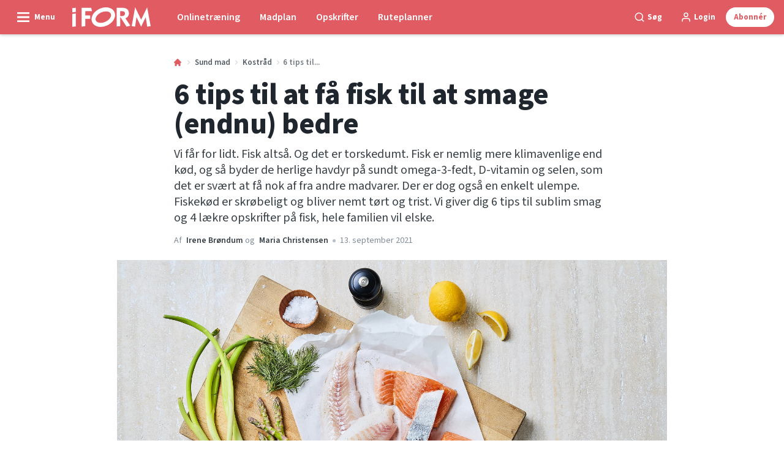

--- FILE ---
content_type: text/html; charset=utf-8
request_url: https://iform.dk/sund-mad/kostraad/6-tips-til-at-faa-fisk-til-at-smage-endnu-bedre
body_size: 63364
content:
<!doctype html>
<html data-n-head-ssr lang="da" data-n-head="%7B%22lang%22:%7B%22ssr%22:%22da%22%7D%7D">
  <head >
    <title>6 tips til at få fisk til at smage (endnu) bedre | iform.dk</title><meta data-n-head="ssr" charset="utf-8"><meta data-n-head="ssr" name="viewport" content="width=device-width, initial-scale=1"><meta data-n-head="ssr" name="mobile-web-app-capable" content="yes"><meta data-n-head="ssr" name="apple-mobile-web-app-capable" content="yes"><meta data-n-head="ssr" name="apple-mobile-web-app-status-bar-style" content="black"><meta data-n-head="ssr" name="HandheldFriendly" content="true"><meta data-n-head="ssr" http-equiv="Accept-CH" content="DPR, Width, Viewport-Width"><meta data-n-head="ssr" http-equiv="X-UA-Compatible" content="IE=edge,chrome=1"><meta data-n-head="ssr" name="format-detection" content="telephone=no,date=no,address=no,email=no,url=no"><meta data-n-head="ssr" name="bwlVersion" content="1.5.2"><meta data-n-head="ssr" property="fb:app_id" content="196342644035801"><meta data-n-head="ssr" property="og:locale" content="da_DK"><meta data-n-head="ssr" property="og:site_name" content="I FORM"><meta data-n-head="ssr" property="theme-color" content="#ed4b36"><meta data-n-head="ssr" name="description" content="Vi får for lidt fisk, og det er torskedumt. Derfor giver vi dig 6 tips til sublim smag og 4 lækre opskrifter på fisk, hele familien vil elske."><meta data-n-head="ssr" property="og:url" content="https://iform.dk/sund-mad/kostraad/6-tips-til-at-faa-fisk-til-at-smage-endnu-bedre"><meta data-n-head="ssr" property="og:title" content="6 tips til at få fisk til at smage (endnu) bedre"><meta data-n-head="ssr" property="og:description" content="Vi får for lidt. Fisk altså. Og det er torskedumt. Fisk er nemlig mere klimavenlige end kød, og så byder de herlige havdyr på sundt omega-3-fedt, D-vitamin og selen, som det er svært at få nok af fra andre madvarer. Vi hjælper dig på vej til mere fisk i hverdagen med disse 6 tips."><meta data-n-head="ssr" property="og:type" content="article"><meta data-n-head="ssr" property="article:published_time" content="2021-09-13T11:40:54.000Z"><meta data-n-head="ssr" property="article:modified_time" content="2025-09-10T13:38:24.000Z"><meta data-n-head="ssr" property="article:section" content="Kostråd"><meta data-n-head="ssr" property="og:article:author" content="Irene Brøndum"><meta data-n-head="ssr" property="og:image" content="https://images.bonnier.cloud/files/ifo/production/20210913113643/JWWB39831.jpg?max-w=1200&amp;max-h=630&amp;fit=crop"><meta data-n-head="ssr" property="og:image:type" content="image/jpeg"><meta data-n-head="ssr" property="og:image:secure_url" content="https://images.bonnier.cloud/files/ifo/production/20210913113643/JWWB39831.jpg?max-w=1200&amp;max-h=630&amp;fit=crop"><meta data-n-head="ssr" property="og:image:width" content="1200"><meta data-n-head="ssr" property="og:image:height" content="630"><meta data-n-head="ssr" name="twitter:card" content="summary_large_image"><meta data-n-head="ssr" name="twitter:description" content="Vi får for lidt. Fisk altså. Og det er torskedumt. Fisk er nemlig mere klimavenlige end kød, og så byder de herlige havdyr på sundt omega-3-fedt, D-vitamin og selen, som det er svært at få nok af fra andre madvarer. Vi hjælper dig på vej til mere fisk i hverdagen med disse 6 tips."><meta data-n-head="ssr" name="twitter:title" content="6 tips til at få fisk til at smage (endnu) bedre"><meta data-n-head="ssr" name="twitter:image" content="https://images.bonnier.cloud/files/ifo/production/20210913113643/JWWB39831.jpg"><meta data-n-head="ssr" name="twitter:image" content="https://images.bonnier.cloud/files/ifo/production/20210913113643/JWWB39831.jpg"><meta data-n-head="ssr" name="cxense-site-id" content="1137479060405815929"><meta data-n-head="ssr" name="cXenseParse:bod-country" content="dk"><meta data-n-head="ssr" name="cXenseParse:bod-brand" content="IFO"><meta data-n-head="ssr" name="cXenseParse:bod-language" content="da"><meta data-n-head="ssr" name="cXenseParse:articleid" content="62487"><meta data-n-head="ssr" name="cXenseParse:bod-pagetype" content="article"><meta data-n-head="ssr" name="cXenseParse:pageclass" content="content"><meta data-n-head="ssr" name="cXenseParse:title" content="6 tips til at få fisk til at smage (endnu) bedre"><meta data-n-head="ssr" name="cXenseParse:body-text" content=""><meta data-n-head="ssr" name="cXenseParse:description" content="Vi får for lidt. Fisk altså. Og det er torskedumt. Fisk er nemlig mere klimavenlige end kød, og så byder de herlige havdyr på sundt omega-3-fedt, D-vitamin og selen, som det er svært at få nok af fra andre madvarer. Vi hjælper dig på vej til mere fisk i hverdagen med disse 6 tips."><meta data-n-head="ssr" name="cXenseParse:image" content="https://images.bonnier.cloud/files/ifo/production/20210913113643/JWWB39831.jpg"><meta data-n-head="ssr" name="cXenseParse:bod-danishsearchtitle" content="6 tips til at få fisk til at smage (endnu) bedre"><meta data-n-head="ssr" name="cXenseParse:recs:recommendable" content="true"><meta data-n-head="ssr" name="cXenseParse:bod-metatag-changedate" content="2025-09-10T13:38:24.000Z"><meta data-n-head="ssr" name="cXenseParse:recs:publishtime" content="2021-09-13T11:40:54.000Z"><meta data-n-head="ssr" name="cXenseParse:time:bod-featuredtime" content="2021-09-13T11:40:54.000Z"><meta data-n-head="ssr" name="cXenseParse:bod-reading-time" content="6"><meta data-n-head="ssr" name="cXenseParse:bod-taxo-cat" content="Kostråd"><meta data-n-head="ssr" name="cXenseParse:bod-taxo-cat-url" content="https://iform.dk/sund-mad/kostraad"><meta data-n-head="ssr" name="cXenseParse:bod-taxo-cat-top" content="Sund mad"><meta data-n-head="ssr" name="cXenseParse:bod-taxo-editorial-type" content=""><meta data-n-head="ssr" name="cXenseParse:bod-taxo-tag" content="Fisk"><meta data-n-head="ssr" name="bcm-brand" content="IFO"><meta data-n-head="ssr" name="bcm-country" content="dk"><meta data-n-head="ssr" name="bcm-type" content="site"><meta data-n-head="ssr" name="bcm-tablet-breakpoint" content="1025"><meta data-n-head="ssr" name="bcm-mobile-breakpoint" content="768"><meta data-n-head="ssr" name="bcm-title" content="6 tips til at få fisk til at smage (endnu) bedre"><meta data-n-head="ssr" name="bcm-sub" content="Sund mad"><meta data-n-head="ssr" name="bcm-categories" content="Kostråd,Sund mad"><meta data-n-head="ssr" name="bcm-tags" content="Fisk"><meta data-n-head="ssr" name="k5a:contentTag" content="Fisk"><meta data-n-head="ssr" name="robots" content="max-image-preview:large"><meta data-n-head="ssr" property="bad:device" name="bad:device" content="desktop"><meta data-n-head="ssr" property="bad:pageType" name="bad:pageType" content="article"><meta data-n-head="ssr" data-n-head="ssr" name="cXenseParse:bod-dominantimage-crop-tv" content="q=60&amp;fp-x=undefined&amp;fp-y=undefined&amp;fit=crop&amp;crop=focalpoint&amp;ar=13:9"><meta data-n-head="ssr" data-n-head="ssr" name="cXenseParse:bod-dominantimage-crop-square" content="q=60&amp;fp-x=undefined&amp;fp-y=undefined&amp;fit=crop&amp;crop=focalpoint&amp;ar=1:1"><meta data-n-head="ssr" data-n-head="ssr" name="cXenseParse:bod-dominantimage-crop-wide169" content="q=60&amp;fp-x=undefined&amp;fp-y=undefined&amp;fit=crop&amp;crop=focalpoint&amp;ar=16:9"><meta data-n-head="ssr" data-n-head="ssr" name="cXenseParse:bod-dominantimage-crop-tv" content="q=60&amp;fp-x=undefined&amp;fp-y=undefined&amp;fit=crop&amp;crop=focalpoint&amp;ar=13:9"><meta data-n-head="ssr" data-n-head="ssr" name="cXenseParse:bod-dominantimage-crop-square" content="q=60&amp;fp-x=undefined&amp;fp-y=undefined&amp;fit=crop&amp;crop=focalpoint&amp;ar=1:1"><meta data-n-head="ssr" data-n-head="ssr" name="cXenseParse:bod-dominantimage-crop-wide169" content="q=60&amp;fp-x=undefined&amp;fp-y=undefined&amp;fit=crop&amp;crop=focalpoint&amp;ar=16:9"><meta data-n-head="ssr" data-n-head="ssr" name="cXenseParse:bod-dominantimage-crop-tv" content="q=60&amp;fp-x=undefined&amp;fp-y=undefined&amp;fit=crop&amp;crop=focalpoint&amp;ar=13:9"><meta data-n-head="ssr" data-n-head="ssr" name="cXenseParse:bod-dominantimage-crop-square" content="q=60&amp;fp-x=undefined&amp;fp-y=undefined&amp;fit=crop&amp;crop=focalpoint&amp;ar=1:1"><meta data-n-head="ssr" data-n-head="ssr" name="cXenseParse:bod-dominantimage-crop-wide169" content="q=60&amp;fp-x=undefined&amp;fp-y=undefined&amp;fit=crop&amp;crop=focalpoint&amp;ar=16:9"><meta data-n-head="ssr" data-n-head="ssr" name="cXenseParse:bod-dominantimage-crop-tv" content="q=60&amp;fp-x=undefined&amp;fp-y=undefined&amp;fit=crop&amp;crop=focalpoint&amp;ar=13:9"><meta data-n-head="ssr" data-n-head="ssr" name="cXenseParse:bod-dominantimage-crop-square" content="q=60&amp;fp-x=undefined&amp;fp-y=undefined&amp;fit=crop&amp;crop=focalpoint&amp;ar=1:1"><meta data-n-head="ssr" data-n-head="ssr" name="cXenseParse:bod-dominantimage-crop-wide169" content="q=60&amp;fp-x=undefined&amp;fp-y=undefined&amp;fit=crop&amp;crop=focalpoint&amp;ar=16:9"><meta data-n-head="ssr" data-n-head="ssr" name="cXenseParse:bod-dominantimage-crop-tv" content="q=60&amp;fp-x=undefined&amp;fp-y=undefined&amp;fit=crop&amp;crop=focalpoint&amp;ar=13:9"><meta data-n-head="ssr" data-n-head="ssr" name="cXenseParse:bod-dominantimage-crop-square" content="q=60&amp;fp-x=undefined&amp;fp-y=undefined&amp;fit=crop&amp;crop=focalpoint&amp;ar=1:1"><meta data-n-head="ssr" data-n-head="ssr" name="cXenseParse:bod-dominantimage-crop-wide169" content="q=60&amp;fp-x=undefined&amp;fp-y=undefined&amp;fit=crop&amp;crop=focalpoint&amp;ar=16:9"><meta data-n-head="ssr" data-n-head="ssr" name="cXenseParse:bod-dominantimage-crop-tv" content="q=60&amp;fp-x=undefined&amp;fp-y=undefined&amp;fit=crop&amp;crop=focalpoint&amp;ar=13:9"><meta data-n-head="ssr" data-n-head="ssr" name="cXenseParse:bod-dominantimage-crop-square" content="q=60&amp;fp-x=undefined&amp;fp-y=undefined&amp;fit=crop&amp;crop=focalpoint&amp;ar=1:1"><meta data-n-head="ssr" data-n-head="ssr" name="cXenseParse:bod-dominantimage-crop-wide169" content="q=60&amp;fp-x=undefined&amp;fp-y=undefined&amp;fit=crop&amp;crop=focalpoint&amp;ar=16:9"><meta data-n-head="ssr" data-n-head="ssr" name="cXenseParse:bod-dominantimage-crop-tv" content="q=60&amp;fp-x=undefined&amp;fp-y=undefined&amp;fit=crop&amp;crop=focalpoint&amp;ar=13:9"><meta data-n-head="ssr" data-n-head="ssr" name="cXenseParse:bod-dominantimage-crop-square" content="q=60&amp;fp-x=undefined&amp;fp-y=undefined&amp;fit=crop&amp;crop=focalpoint&amp;ar=1:1"><meta data-n-head="ssr" data-n-head="ssr" name="cXenseParse:bod-dominantimage-crop-wide169" content="q=60&amp;fp-x=undefined&amp;fp-y=undefined&amp;fit=crop&amp;crop=focalpoint&amp;ar=16:9"><meta data-n-head="ssr" data-n-head="ssr" name="cXenseParse:bod-dominantimage-crop-tv" content="q=60&amp;fp-x=undefined&amp;fp-y=undefined&amp;fit=crop&amp;crop=focalpoint&amp;ar=13:9"><meta data-n-head="ssr" data-n-head="ssr" name="cXenseParse:bod-dominantimage-crop-square" content="q=60&amp;fp-x=undefined&amp;fp-y=undefined&amp;fit=crop&amp;crop=focalpoint&amp;ar=1:1"><meta data-n-head="ssr" data-n-head="ssr" name="cXenseParse:bod-dominantimage-crop-wide169" content="q=60&amp;fp-x=undefined&amp;fp-y=undefined&amp;fit=crop&amp;crop=focalpoint&amp;ar=16:9"><meta data-n-head="ssr" data-n-head="ssr" name="cXenseParse:bod-dominantimage-crop-tv" content="q=60&amp;fp-x=undefined&amp;fp-y=undefined&amp;fit=crop&amp;crop=focalpoint&amp;ar=13:9"><meta data-n-head="ssr" data-n-head="ssr" name="cXenseParse:bod-dominantimage-crop-square" content="q=60&amp;fp-x=undefined&amp;fp-y=undefined&amp;fit=crop&amp;crop=focalpoint&amp;ar=1:1"><meta data-n-head="ssr" data-n-head="ssr" name="cXenseParse:bod-dominantimage-crop-wide169" content="q=60&amp;fp-x=undefined&amp;fp-y=undefined&amp;fit=crop&amp;crop=focalpoint&amp;ar=16:9"><link data-n-head="ssr" rel="icon" type="image/x-icon" href="/favicon.ico"><link data-n-head="ssr" rel="preconnect" href="https://dev.visualwebsiteoptimizer.com"><link data-n-head="ssr" rel="canonical" href="https://iform.dk/sund-mad/kostraad/6-tips-til-at-faa-fisk-til-at-smage-endnu-bedre"><link data-n-head="ssr" rel="alternate" type="application/rss+xml" title="I FORM RSS feed" href="https://iform.dk/feed/rss"><link data-n-head="ssr" rel="alternate" hreflang="nb-NO" href="https://iform.nu/sunn-mat/kostholdsrad/seks-tips-som-gjor-at-fisken-smaker-enda-bedre"><link data-n-head="ssr" rel="alternate" hreflang="da-DK" href="https://iform.dk/sund-mad/kostraad/6-tips-til-at-faa-fisk-til-at-smage-endnu-bedre"><link data-n-head="ssr" rel="alternate" hreflang="fi-FI" href="https://kuntoplus.fi/terveellinen-ruokavalio/ravitsemusneuvoja/6-vinkkia-joilla-kalan-saa-maistumaan-viela-paremmalta"><link data-n-head="ssr" rel="alternate" hreflang="sv-SE" href="https://iform.se/nyttig-mat/kostrad/6-tips-till-att-fa-fisk-att-smaka-annu-battre"><link data-n-head="ssr" rel="preload" as="image" href="https://images-bonnier.imgix.net/files/ifo/production/20210913113643/JWWB39831.jpg?auto=compress,format&amp;w=1024 1024w" srcset="https://images-bonnier.imgix.net/files/ifo/production/20210913113643/JWWB39831.jpg?auto=compress,format&amp;w=1024 1024w, https://images-bonnier.imgix.net/files/ifo/production/20210913113643/JWWB39831.jpg?auto=compress,format&amp;w=960 960w, https://images-bonnier.imgix.net/files/ifo/production/20210913113643/JWWB39831.jpg?auto=compress,format&amp;w=900 900w, https://images-bonnier.imgix.net/files/ifo/production/20210913113643/JWWB39831.jpg?auto=compress,format&amp;w=800 800w, https://images-bonnier.imgix.net/files/ifo/production/20210913113643/JWWB39831.jpg?auto=compress,format&amp;w=600 600w, https://images-bonnier.imgix.net/files/ifo/production/20210913113643/JWWB39831.jpg?auto=compress,format&amp;w=500 500w, https://images-bonnier.imgix.net/files/ifo/production/20210913113643/JWWB39831.jpg?auto=compress,format&amp;w=400 400w, https://images-bonnier.imgix.net/files/ifo/production/20210913113643/JWWB39831.jpg?auto=compress,format&amp;w=350 350w, https://images-bonnier.imgix.net/files/ifo/production/20210913113643/JWWB39831.jpg?auto=compress,format&amp;w=300 300w, https://images-bonnier.imgix.net/files/ifo/production/20210913113643/JWWB39831.jpg?auto=compress,format&amp;w=275 275w, https://images-bonnier.imgix.net/files/ifo/production/20210913113643/JWWB39831.jpg?auto=compress,format&amp;w=250 250w, https://images-bonnier.imgix.net/files/ifo/production/20210913113643/JWWB39831.jpg?auto=compress,format&amp;w=225 225w, https://images-bonnier.imgix.net/files/ifo/production/20210913113643/JWWB39831.jpg?auto=compress,format&amp;w=200 200w, https://images-bonnier.imgix.net/files/ifo/production/20210913113643/JWWB39831.jpg?auto=compress,format&amp;w=175 175w, https://images-bonnier.imgix.net/files/ifo/production/20210913113643/JWWB39831.jpg?auto=compress,format&amp;w=150 150w, https://images-bonnier.imgix.net/files/ifo/production/20210913113643/JWWB39831.jpg?auto=compress,format&amp;w=125 125w, https://images-bonnier.imgix.net/files/ifo/production/20210913113643/JWWB39831.jpg?auto=compress,format&amp;w=100 100w"><script data-n-head="ssr" type="text/javascript" id="vwoCode">  window._vwo_code || (function() {
            var account_id = 713144,
                version = 2.1,
                settings_tolerance = 2000,
                hide_element = 'body',
                hide_element_style = 'opacity:0 !important;filter:alpha(opacity=0) !important;background:none !important;transition:none !important;',
                f = false, w = window, d = document, v = d.querySelector('#vwoCode'),
                cK = '_vwo_' + account_id + '_settings', cc = {};
            try {
              var c = JSON.parse(localStorage.getItem('_vwo_' + account_id + '_config'));
              cc = c && typeof c === 'object' ? c : {};
            } catch (e) {}
            var stT = cc.stT === 'session' ? w.sessionStorage : w.localStorage;
            code = {
              use_existing_jquery: function() { return typeof use_existing_jquery !== 'undefined' ? use_existing_jquery : undefined; },
              library_tolerance: function() { return typeof library_tolerance !== 'undefined' ? library_tolerance : undefined; },
              settings_tolerance: function() { return cc.sT || settings_tolerance; },
              hide_element_style: function() { return '{' + (cc.hES || hide_element_style) + '}'; },
              hide_element: function() {
                if (performance.getEntriesByName('first-contentful-paint')[0]) { return ''; }
                return typeof cc.hE === 'string' ? cc.hE : hide_element;
              },
              getVersion: function() { return version; },
              finish: function(e) {
                if (!f) {
                  f = true;
                  var t = d.getElementById('_vis_opt_path_hides');
                  if (t) t.parentNode.removeChild(t);
                  if (e) (new Image).src = 'https://dev.visualwebsiteoptimizer.com/ee.gif?a=' + account_id + e;
                }
              },
              finished: function() { return f; },
              addScript: function(e) {
                var t = d.createElement('script');
                t.type = 'text/javascript';
                if (e.src) { t.src = e.src; } else { t.text = e.text; }
                d.getElementsByTagName('head')[0].appendChild(t);
              },
              load: function(e, t) {
                var i = this.getSettings(), n = d.createElement('script'), r = this;
                t = t || {};
                if (i) {
                  n.textContent = i;
                  d.getElementsByTagName('head')[0].appendChild(n);
                  if (!w.VWO || VWO.caE) {
                    stT.removeItem(cK);
                    r.load(e);
                  }
                } else {
                  var o = new XMLHttpRequest();
                  o.open('GET', e, true);
                  o.withCredentials = !t.dSC;
                  o.responseType = t.responseType || 'text';
                  o.onload = function() {
                    if (t.onloadCb) { return t.onloadCb(o, e); }
                    if (o.status === 200) { _vwo_code.addScript({ text: o.responseText }); }
                    else { _vwo_code.finish('&e=loading_failure:' + e); }
                  };
                  o.onerror = function() {
                    if (t.onerrorCb) { return t.onerrorCb(e); }
                    _vwo_code.finish('&e=loading_failure:' + e);
                  };
                  o.send();
                }
              },
              getSettings: function() {
                try {
                  var e = stT.getItem(cK);
                  if (!e) { return; }
                  e = JSON.parse(e);
                  if (Date.now() > e.e) {
                    stT.removeItem(cK);
                    return;
                  }
                  return e.s;
                } catch (e) { return; }
              },
              init: function() {
                if (d.URL.indexOf('__vwo_disable__') > -1) return;
                var e = this.settings_tolerance();
                w._vwo_settings_timer = setTimeout(function() {
                  _vwo_code.finish();
                  stT.removeItem(cK);
                }, e);
                var t;
                if (this.hide_element() !== 'body') {
                  t = d.createElement('style');
                  var i = this.hide_element(), n = i ? i + this.hide_element_style() : '', r = d.getElementsByTagName('head')[0];
                  t.setAttribute('id', '_vis_opt_path_hides');
                  v && t.setAttribute('nonce', v.nonce);
                  t.setAttribute('type', 'text/css');
                  if (t.styleSheet) t.styleSheet.cssText = n;
                  else t.appendChild(d.createTextNode(n));
                  r.appendChild(t);
                } else {
                  t = d.getElementsByTagName('head')[0];
                  var n = d.createElement('div');
                  n.style.cssText = 'z-index: 2147483647 !important;position: fixed !important;left: 0 !important;top: 0 !important;width: 100% !important;height: 100% !important;background: white !important;';
                  n.setAttribute('id', '_vis_opt_path_hides');
                  n.classList.add('_vis_hide_layer');
                  t.parentNode.insertBefore(n, t.nextSibling);
                }
                var o = 'https://dev.visualwebsiteoptimizer.com/j.php?a=' + account_id + '&u=' + encodeURIComponent(d.URL) + '&vn=' + version;
                if (w.location.search.indexOf('_vwo_xhr') !== -1) {
                  this.addScript({ src: o });
                } else {
                  this.load(o + '&x=true');
                }
              }
            };
            w._vwo_code = code;
            code.init();
          })();
      
          window.VWO = window.VWO || [];
          window.VWO.push(['onVariationApplied', function(data) {
            var expId = data[1];
            var variationId = data[2];
            if (typeof(_vwo_exp[expId].comb_n[variationId]) !== 'undefined' && ['VISUAL_AB', 'VISUAL', 'SPLIT_URL', 'SURVEY'].indexOf(_vwo_exp[expId].type) > -1) {
              var x = [_vwo_exp[expId].comb_n[variationId]];
              window._mfq = window._mfq || [];
              window._mfq.push(["tag", "Variant: " + x]);
            }
          }]);  </script><script data-n-head="ssr" data-hid="gtm-script">if(!window._gtm_init){window._gtm_init=1;(function(w,n,d,m,e,p){w[d]=(w[d]==1||n[d]=='yes'||n[d]==1||n[m]==1||(w[e]&&w[e][p]&&w[e][p]()))?1:0})(window,navigator,'doNotTrack','msDoNotTrack','external','msTrackingProtectionEnabled');(function(w,d,s,l,x,y){w[x]={};w._gtm_inject=function(i){if(w.doNotTrack||w[x][i])return;w[x][i]=1;w[l]=w[l]||[];w[l].push({'gtm.start':new Date().getTime(),event:'gtm.js'});var f=d.getElementsByTagName(s)[0],j=d.createElement(s);j.async=true;j.src='https://www.googletagmanager.com/gtm.js?id='+i;f.parentNode.insertBefore(j,f);}})(window,document,'script','dataLayer','_gtm_ids','_gtm_inject')}</script><script data-n-head="ssr" data-hid="CookieConsent" id="CookieConsent" type="text/javascript" charset="utf-8">window.gdprAppliesGlobally=true;(function(){function r(e){if(!window.frames[e]){if(document.body&&document.body.firstChild){var t=document.body;var n=document.createElement("iframe");n.style.display="none";n.name=e;n.title=e;t.insertBefore(n,t.firstChild)}else{setTimeout(function(){r(e)},5)}}}function e(n,i,o,c,s){function e(e,t,n,r){if(typeof n!=="function"){return}if(!window[i]){window[i]=[]}var a=false;if(s){a=s(e,r,n)}if(!a){window[i].push({command:e,version:t,callback:n,parameter:r})}}e.stub=true;e.stubVersion=2;function t(r){if(!window[n]||window[n].stub!==true){return}if(!r.data){return}var a=typeof r.data==="string";var e;try{e=a?JSON.parse(r.data):r.data}catch(t){return}if(e[o]){var i=e[o];window[n](i.command,i.version,function(e,t){var n={};n[c]={returnValue:e,success:t,callId:i.callId};r.source.postMessage(a?JSON.stringify(n):n,"*")},i.parameter)}}if(typeof window[n]!=="function"){window[n]=e;if(window.addEventListener){window.addEventListener("message",t,false)}else{window.attachEvent("onmessage",t)}}}e("__tcfapi","__tcfapiBuffer","__tcfapiCall","__tcfapiReturn");r("__tcfapiLocator");(function(e,t){var n=document.createElement("link");n.rel="preload";n.as="script";var r=document.createElement("script");r.id="spcloader";r.type="text/javascript";r["async"]=true;r.charset="utf-8";var a="https://sdk.privacy-center.org/"+e+"/loader.js?target_type=notice&target="+t;n.href=a;r.src=a;var i=document.getElementsByTagName("script")[0];i.parentNode.insertBefore(n,i);i.parentNode.insertBefore(r,i)})("fb809c51-e9cd-4e35-a92d-e44bb858841e","A9ZMRfBt")})();</script><script data-n-head="ssr" data-hid="DidomiConfig" innterHTML="window.didomiConfig = {
        user: {
          bots: {
            consentRequired: false,
            types: ['crawlers', 'performance'],
            extraUserAgents: [],
          }
        }
      }" type="text/javascript" charset="utf-8"></script><script data-n-head="ssr" data-hid="gpt-script-id" src="https://securepubads.g.doubleclick.net/tag/js/gpt.js" data-vendor="google"></script><script data-n-head="ssr" data-hid="rubicon-script-id" src="https://micro.rubiconproject.com/prebid/dynamic/12954.js?site=BP_DK" id="rubicon-script-id" data-vendor="iab:52"></script><script data-n-head="ssr" data-hid="cxense" src="https://cdn.cxense.com/cx.cce.js" defer ssr="false"></script><script data-n-head="ssr" data-hid="common-bonnier-datalayer-cloud-script" src="https://europe-west1-bonnier-big-data.cloudfunctions.net/commonBonnierDataLayer" async></script><script data-n-head="ssr" data-hid="cxense-init" type="text/javascript" charset="utf-8">
            window.cX = window.cX || {}
            window.cX.callQueue = window.cX.callQueue || []
            window.cX.callQueue.push(['setSiteId', '1137479060405815929'])
            window.cX.callQueue.push(['sendPageViewEvent'])
          </script><script data-n-head="ssr" data-hid="piano-script" type="text/javascript" charset="utf-8" ssr="false">
          tp = window.tp || [];
          tp.push(["setAid", 'xAbRVT9Xpu']);
          tp.push(["setSandbox", false]);
          tp.push(["setCxenseSiteId", '1137479060405815929']);

          (function(src) {
              var a = document.createElement("script");
              a.type = "text/javascript";
              a.async = true;
              a.src = src;
              var b = document.getElementsByTagName("script")[0];
              b.parentNode.insertBefore(a, b)
          })("https://cdn.tinypass.com/api/tinypass.min.js");
      </script><script data-n-head="ssr" type="application/ld+json">[{"@context":"https://schema.org","@type":"Article","@id":"https://iform.dk/sund-mad/kostraad/6-tips-til-at-faa-fisk-til-at-smage-endnu-bedre#article","inLanguage":"da-DK","url":"https://iform.dk/sund-mad/kostraad/6-tips-til-at-faa-fisk-til-at-smage-endnu-bedre","mainEntityOfPage":"https://iform.dk/sund-mad/kostraad/6-tips-til-at-faa-fisk-til-at-smage-endnu-bedre","name":"6 tips til at få fisk til at smage (endnu) bedre","image":"https://images.bonnier.cloud/files/ifo/production/20210913113643/JWWB39831.jpg","description":"Vi får for lidt fisk, og det er torskedumt. Derfor giver vi dig 6 tips til sublim smag og 4 lækre opskrifter på fisk, hele familien vil elske.","headline":"6 tips til at få fisk til at smage (endnu) bedre","datePublished":"2021-09-13T11:40:54.000Z","dateModified":"2025-09-10T13:38:24.000Z","publisher":[{"@type":"Organization","url":"https://iform.dk","name":"I FORM","description":"I FORM er Skandinaviens største hjemmeside om træning, kost og vægttab. Find de bedste tips, programmer og opskrifter til en sundere hverdag her.","logo":[{"@type":"ImageObject","url":"iform.dk/logo.svg"}]}],"author":[{"@type":"Person","@id":"https://iform.dk/author/irene-broendum#Person","name":"Irene Brøndum","url":"https://iform.dk/author/irene-broendum","jobTitle":"Redaktionschef på I FORM","description":"Uddannelse: Journalist og klinisk diætist\nUddannet journalist på Danmarks medie- og journalisthøjskole samt klinisk diætist fra Københavns professionshøjskole.\nTilknyttet I FORM siden 2008. Har tidligere arbejdet som vært, journalist og madredaktør hos henholdsvis TV2/Fyn, DR og Samvirke. Har derudover arbejdet som klinisk diætist på Rigshospitalet, Gentofte hospital og i ernæringsforskningsenheden på Herlev hospital.\nIrene har desuden skrevet bestselleren \"Tarm i topform\" om vores vigtige tarambakterier sammen med blandt andet Oluf Borbye, der er pofessor i Molekylær Metabolsime og Metabolisk Genetik ved Københavns Universitet\nLinkedIn LinkedIn-profil","image":[]},{"@type":"Person","@id":"https://iform.dk/author/maria-christensen/#Person","name":"Maria Christensen","url":"https://iform.dk/author/maria-christensen","jobTitle":"Opskriftudvikler","description":"","image":[]}],"potentialAction":[{"@type":"ReadAction","target":["https://iform.dk"]},{"@type":"SearchAction","target":[{"@type":"EntryPoint","urlTemplate":"https://iform.dk/search?s={search_term_string}"}],"query-input":[{"@type":"PropertyValueSpecification","valueRequired":"https://schema.org/True","valueName":"search_term_string"}]}]},{"@context":"https://schema.org","@type":"ItemList","itemListElement":[]},{"@context":"https://schema.org","@type":"ItemList","itemListElement":[]},{"@context":"https://schema.org","@type":"BreadcrumbList","itemListElement":[{"@context":"https://schema.org","@type":"ListItem","position":0,"name":"sund mad","item":"https://iform.dk/sund-mad"},{"@context":"https://schema.org","@type":"ListItem","position":1,"name":"kostraad","item":"https://iform.dk/sund-mad/kostraad"},{"@context":"https://schema.org","@type":"ListItem","position":2,"name":"6 tips til at faa fisk til at smage endnu bedre","item":null}]},{"@context":"https://schema.org","@type":"Article","@id":"https://iform.dk/sund-mad/kostraad/6-tips-til-at-faa-fisk-til-at-smage-endnu-bedre#article","inLanguage":"da-DK","isAccessibleForFree":true}]</script><link rel="preload" href="/_nuxt/66ca71a.js" as="script"><link rel="preload" href="/_nuxt/2d2bbb6.js" as="script"><link rel="preload" href="/_nuxt/css/ce3c010.css" as="style"><link rel="preload" href="/_nuxt/2c0ada6.js" as="script"><link rel="preload" href="/_nuxt/css/562b940.css" as="style"><link rel="preload" href="/_nuxt/b596a3e.js" as="script"><link rel="preload" href="/_nuxt/a0003d2.js" as="script"><link rel="preload" href="/_nuxt/css/63a0173.css" as="style"><link rel="preload" href="/_nuxt/f6a8680.js" as="script"><link rel="preload" href="/_nuxt/css/81faa8d.css" as="style"><link rel="preload" href="/_nuxt/66d1b58.js" as="script"><link rel="preload" href="/_nuxt/fa788dc.js" as="script"><link rel="preload" href="/_nuxt/css/00478f8.css" as="style"><link rel="preload" href="/_nuxt/4019610.js" as="script"><link rel="preload" href="/_nuxt/4b357a9.js" as="script"><link rel="preload" href="/_nuxt/css/52452a6.css" as="style"><link rel="preload" href="/_nuxt/22bf8eb.js" as="script"><link rel="preload" href="/_nuxt/css/6da55b8.css" as="style"><link rel="preload" href="/_nuxt/a24adb6.js" as="script"><link rel="preload" href="/_nuxt/css/6e5d32d.css" as="style"><link rel="preload" href="/_nuxt/d0de2e3.js" as="script"><link rel="stylesheet" href="/_nuxt/css/ce3c010.css"><link rel="stylesheet" href="/_nuxt/css/562b940.css"><link rel="stylesheet" href="/_nuxt/css/63a0173.css"><link rel="stylesheet" href="/_nuxt/css/81faa8d.css"><link rel="stylesheet" href="/_nuxt/css/00478f8.css"><link rel="stylesheet" href="/_nuxt/css/52452a6.css"><link rel="stylesheet" href="/_nuxt/css/6da55b8.css"><link rel="stylesheet" href="/_nuxt/css/6e5d32d.css">
  </head>
  <body class="no-js" data-n-head="%7B%22class%22:%7B%22ssr%22:%22no-js%22%7D%7D">
    <noscript data-n-head="ssr" data-hid="gtm-noscript" data-pbody="true"><iframe src="https://www.googletagmanager.com/ns.html?id=GTM-5HQ6KLM&" height="0" width="0" style="display:none;visibility:hidden" title="gtm"></iframe></noscript><div data-server-rendered="true" id="__nuxt"><!----><div id="__layout"><main data-fetch-key="data-v-98aaf726:0" data-v-98aaf726><div id="mkt-placement-5" data-v-afb14004 data-v-98aaf726></div> <div id="mkt-placement-4" data-v-afb14004 data-v-98aaf726></div> <div id="mkt-placement-11" data-v-afb14004 data-v-98aaf726></div> <div data-v-98aaf726><div class="vue-portal-target" data-v-98aaf726></div></div> <div data-v-1746762e data-v-98aaf726><header class="site-header" data-v-1746762e><div class="header-grid" data-v-1746762e><div class="header-grid__logo" data-v-1746762e><label for="main-menu-toggle" aria-controls="offcanvas" tabindex="0" class="hamburger" data-v-1746762e><svg viewBox="0 0 22 17" class="hamburger__icon" data-v-1746762e><use xlink:href="/_nuxt/img/sprite.a7420f9.svg#hamburger-bold"></use></svg> <span class="hamburger__label" data-v-1746762e>
            Menu
          </span></label> <a href="/" title="Tilbage til forsiden" class="header__logo nuxt-link-active" data-v-450a308a data-v-1746762e><span data-v-450a308a><svg viewBox="0 0 521 130" class="header__svg" data-v-450a308a><use xlink:href="/_nuxt/img/sprite.a7420f9.svg#iform"></use></svg></span></a></div> <nav class="header-grid__menu-md hidden-md-down" data-v-1746762e><ul class="tabs-md" data-v-1746762e><a href="/traen-med-i-form" class="tabs-md__item" data-v-1746762e><span class="tabs-md__link" data-v-1746762e>
              Onlinetræning
            </span></a><a href="/sunde-opskrifter/madplaner/madplan-uge-4-2026" class="tabs-md__item" data-v-1746762e><span class="tabs-md__link" data-v-1746762e>
              Madplan
            </span></a><a href="/sunde-opskrifter" class="tabs-md__item" data-v-1746762e><span class="tabs-md__link" data-v-1746762e>
              Opskrifter
            </span></a><a href="/ruteplanner" class="tabs-md__item" data-v-1746762e><span class="tabs-md__link" data-v-1746762e>
              Ruteplanner
            </span></a></ul></nav> <div class="header-grid__tools" data-v-1746762e><div class="grid__item" data-v-1746762e><span class="btn-tool btn-tool--default toggleSearch" data-v-1746762e><svg viewBox="0 0 21 21" class="btn-tool__icon" data-v-1746762e><use xlink:href="/_nuxt/img/sprite.a7420f9.svg#search"></use></svg> <span class="btn-tool__label hidden-xs-down" data-v-1746762e>
              Søg
            </span></span></div> <div class="grid__item" style="display:none;" data-v-1746762e><span class="btn-tool btn-tool--default toggleUserMenu" data-v-1746762e><svg viewBox="0 0 21 21" class="btn-tool__icon" data-v-1746762e><use xlink:href="/_nuxt/img/sprite.a7420f9.svg#user"></use></svg> <span class="btn-tool__label" data-v-1746762e>
              Min side
            </span></span></div> <div class="grid__item hidden-sm-down" data-v-1746762e><!----></div> <div class="grid__item" data-v-1746762e><button data-href="#" class="btn-tool btn-tool--subscribe mkt-subscribe-trigger" data-v-1746762e><span class="btn-tool__label" data-v-1746762e>
              Abonnér
            </span></button></div></div></div></header> <nav class="header-grid__menu-sm hidden-lg-up" data-v-1746762e><ul class="tabs-sm" data-v-1746762e><a href="/traen-med-i-form" class="tabs-sm__item" data-v-1746762e><span class="tabs-sm__link" data-v-1746762e>
          Onlinetræning
        </span></a><a href="/sunde-opskrifter/madplaner/madplan-uge-4-2026" class="tabs-sm__item" data-v-1746762e><span class="tabs-sm__link" data-v-1746762e>
          Madplan
        </span></a><a href="/sunde-opskrifter" class="tabs-sm__item" data-v-1746762e><span class="tabs-sm__link" data-v-1746762e>
          Opskrifter
        </span></a><a href="/ruteplanner" class="tabs-sm__item" data-v-1746762e><span class="tabs-sm__link" data-v-1746762e>
          Ruteplanner
        </span></a></ul></nav> <div id="offcanvas" class="offcanvas" data-v-1746762e><div class="offcanvas__overlay" data-v-1746762e></div></div> <div class="offcanvas-search" data-v-1746762e><div class="offcanvas-search__container" data-v-1746762e><div class="grid" data-v-1746762e><div class="grid__item--content" data-v-1746762e><span class="offcanvas-search__close toggleSearch btn-tool btn-tool--gray" data-v-1746762e><span class="btn-tool__label" data-v-1746762e>
              Luk
            </span> <svg viewBox="0 0 19 18" class="btn-tool__icon" data-v-1746762e><use xlink:href="/_nuxt/img/sprite.a7420f9.svg#close"></use></svg></span> <form class="search__form mb-2" data-v-5a7c04cd data-v-1746762e><input type="search" name="s" placeholder="Indtast søgeord" value="" class="search__input search__input--shadow" data-v-5a7c04cd> <button type="submit" class="btn search__submit" data-v-5a7c04cd><svg viewBox="0 0 24 24" class="search__svg" data-v-5a7c04cd><use xlink:href="/_nuxt/img/sprite.a7420f9.svg#search"></use></svg> <span class="btn__label" data-v-5a7c04cd>
      Søg
    </span></button></form></div></div></div></div></div> <div data-v-2fe59941 data-v-98aaf726><input id="main-menu-toggle" tabindex="-1" type="checkbox" class="js-menu-fallback-checkbox" data-v-2fe59941> <div id="offcanvas" class="offcanvas" data-v-2fe59941><div class="offcanvas__container offcanvas__container__left" data-v-2fe59941><nav class="main-nav" data-v-17914cd8 data-v-98aaf726><div class="main-nav__top" data-v-17914cd8><label id="close-main-nav" for="main-menu-toggle" role="presentation" class="main-nav__close btn-tool btn-tool--gray" data-v-17914cd8><svg viewBox="0 0 24 24" class="btn-tool__icon" data-v-17914cd8><use xlink:href="/_nuxt/img/sprite.a7420f9.svg#close"></use></svg> <span class="btn-tool__label" data-v-17914cd8>Luk</span></label> <div data-v-17914cd8><!----></div></div> <a href="/" class="main-nav__frontpage-link nuxt-link-active" data-v-17914cd8><span class="main-nav__frontpage-link--icon" data-v-17914cd8><svg viewBox="0 0 17 17" class="main-nav__svg" data-v-17914cd8><use xlink:href="/_nuxt/img/sprite.a7420f9.svg#home"></use></svg></span> <span data-v-17914cd8>
      Til forsiden
    </span></a> <ul role="menubar" class="main-menu" data-v-17914cd8><li role="menuitem" class="main-menu__item" data-v-17914cd8><button id="toggle-89" aria-expanded="false" class="main-menu__btn main-menu__toggle-submenu" data-v-17914cd8><span class="main-menu__icon" data-v-17914cd8><svg viewBox="0 0 24 24" class="main-menu__svg" data-v-17914cd8><use xlink:href="/_nuxt/img/sprite.a7420f9.svg#chevron-down"></use></svg></span> <span class="main-menu__label" data-v-17914cd8>Ruteplanner</span></button> <div class="sub-menu" data-v-17914cd8><ul class="sub-menu__list" data-v-17914cd8><li class="sub-menu__item" data-v-17914cd8><a href="/ruteplanner" class="sub-menu__link" data-v-17914cd8>I FORMs ruteplanner</a></li><li class="sub-menu__item" data-v-17914cd8><a href="https://ruteplanner.iform.dk/" class="sub-menu__link" data-v-17914cd8>Tegn rute</a></li><li class="sub-menu__item" data-v-17914cd8><a href="https://ruteplanner.iform.dk/nouser" class="sub-menu__link" data-v-17914cd8>Mine ruter</a></li></ul></div></li><li role="menuitem" class="main-menu__item" data-v-17914cd8><button id="toggle-349" aria-expanded="false" class="main-menu__btn main-menu__toggle-submenu" data-v-17914cd8><span class="main-menu__icon" data-v-17914cd8><svg viewBox="0 0 24 24" class="main-menu__svg" data-v-17914cd8><use xlink:href="/_nuxt/img/sprite.a7420f9.svg#chevron-down"></use></svg></span> <span class="main-menu__label" data-v-17914cd8>Træning</span></button> <div class="sub-menu" data-v-17914cd8><ul class="sub-menu__list" data-v-17914cd8><li class="sub-menu__item" data-v-17914cd8><a href="/traening" class="sub-menu__link" data-v-17914cd8>TRÆNING</a></li><li class="sub-menu__item" data-v-17914cd8><a href="/tags/traeningsprogrammer" class="sub-menu__link" data-v-17914cd8>Alle træningsprogrammer</a></li><li class="sub-menu__item" data-v-17914cd8><a href="/traening/onlinetraening" class="sub-menu__link" data-v-17914cd8>Onlinetræning</a></li><li class="sub-menu__item" data-v-17914cd8><a href="/tags/quick-fit" class="sub-menu__link" data-v-17914cd8>Quick fit-træninger</a></li><li class="sub-menu__item" data-v-17914cd8><a href="/traening/onlinetraening/oevelser" class="sub-menu__link" data-v-17914cd8>Øvelser</a></li><li class="sub-menu__item" data-v-17914cd8><a href="/traening/styrketraening" class="sub-menu__link" data-v-17914cd8>Styrketræning</a></li><li class="sub-menu__item" data-v-17914cd8><a href="/traening/yoga" class="sub-menu__link" data-v-17914cd8>Yoga</a></li><li class="sub-menu__item" data-v-17914cd8><a href="/sundhed/skader" class="sub-menu__link" data-v-17914cd8>Skader</a></li><li class="sub-menu__item" data-v-17914cd8><a href="/traeningsudstyr" class="sub-menu__link" data-v-17914cd8>Træningstøj og -udstyr</a></li><li class="sub-menu__item" data-v-17914cd8><a href="/traening/test-coopertest" class="sub-menu__link" data-v-17914cd8>Coopertest - test din kondition</a></li></ul></div></li><li role="menuitem" class="main-menu__item" data-v-17914cd8><button id="toggle-518" aria-expanded="false" class="main-menu__btn main-menu__toggle-submenu" data-v-17914cd8><span class="main-menu__icon" data-v-17914cd8><svg viewBox="0 0 24 24" class="main-menu__svg" data-v-17914cd8><use xlink:href="/_nuxt/img/sprite.a7420f9.svg#chevron-down"></use></svg></span> <span class="main-menu__label" data-v-17914cd8>Løb &amp; gang</span></button> <div class="sub-menu" data-v-17914cd8><ul class="sub-menu__list" data-v-17914cd8><li class="sub-menu__item" data-v-17914cd8><a href="/traening/loeb" class="sub-menu__link" data-v-17914cd8>Løb</a></li><li class="sub-menu__item" data-v-17914cd8><a href="/traening/gang" class="sub-menu__link" data-v-17914cd8>Gang</a></li><li class="sub-menu__item" data-v-17914cd8><a href="/loebeprogrammer" class="sub-menu__link" data-v-17914cd8>Løbeprogrammer</a></li><li class="sub-menu__item" data-v-17914cd8><a href="/traening/loeb/5-km-loebeprogram" class="sub-menu__link" data-v-17914cd8>5 km</a></li><li class="sub-menu__item" data-v-17914cd8><a href="/traening/loeb/10-km-loebeprogram" class="sub-menu__link" data-v-17914cd8>10 km</a></li><li class="sub-menu__item" data-v-17914cd8><a href="/traening/loeb/halvmarathon" class="sub-menu__link" data-v-17914cd8>Halvmarathon</a></li><li class="sub-menu__item" data-v-17914cd8><a href="/traening/loeb/marathon" class="sub-menu__link" data-v-17914cd8>Marathon</a></li><li class="sub-menu__item" data-v-17914cd8><a href="/traening/loeb/intervaltraening-loeb" class="sub-menu__link" data-v-17914cd8>Intervaltræning</a></li></ul></div></li><li role="menuitem" class="main-menu__item" data-v-17914cd8><button id="toggle-100" aria-expanded="false" class="main-menu__btn main-menu__toggle-submenu" data-v-17914cd8><span class="main-menu__icon" data-v-17914cd8><svg viewBox="0 0 24 24" class="main-menu__svg" data-v-17914cd8><use xlink:href="/_nuxt/img/sprite.a7420f9.svg#chevron-down"></use></svg></span> <span class="main-menu__label" data-v-17914cd8>Opskrifter</span></button> <div class="sub-menu" data-v-17914cd8><ul class="sub-menu__list" data-v-17914cd8><li class="sub-menu__item" data-v-17914cd8><a href="/sunde-opskrifter" class="sub-menu__link" data-v-17914cd8>ALLE OPSKRIFTER</a></li><li class="sub-menu__item" data-v-17914cd8><a href="/sunde-opskrifter/madplaner" class="sub-menu__link" data-v-17914cd8>Madplaner</a></li><li class="sub-menu__item" data-v-17914cd8><a href="/sunde-opskrifter/aftensmad" class="sub-menu__link" data-v-17914cd8>Aftensmad</a></li><li class="sub-menu__item" data-v-17914cd8><a href="/sunde-opskrifter/frokost" class="sub-menu__link" data-v-17914cd8>Frokost</a></li><li class="sub-menu__item" data-v-17914cd8><a href="/sunde-opskrifter/morgenmad" class="sub-menu__link" data-v-17914cd8>Morgenmad</a></li><li class="sub-menu__item" data-v-17914cd8><a href="/sunde-opskrifter/broed" class="sub-menu__link" data-v-17914cd8>Brød</a></li><li class="sub-menu__item" data-v-17914cd8><a href="/tags/salat" class="sub-menu__link" data-v-17914cd8>Salater</a></li><li class="sub-menu__item" data-v-17914cd8><a href="/sunde-opskrifter/kager" class="sub-menu__link" data-v-17914cd8>Kager</a></li><li class="sub-menu__item" data-v-17914cd8><a href="/sunde-opskrifter/pandekager" class="sub-menu__link" data-v-17914cd8>Pandekager</a></li><li class="sub-menu__item" data-v-17914cd8><a href="/sunde-opskrifter/desserter" class="sub-menu__link" data-v-17914cd8>Desserter</a></li><li class="sub-menu__item" data-v-17914cd8><a href="/sunde-opskrifter/sunde-snacks" class="sub-menu__link" data-v-17914cd8>Sunde snacks</a></li><li class="sub-menu__item" data-v-17914cd8><a href="/sunde-opskrifter/smoothie" class="sub-menu__link" data-v-17914cd8>Smoothie</a></li><li class="sub-menu__item" data-v-17914cd8><a href="/sunde-opskrifter/juice-opskrifter" class="sub-menu__link" data-v-17914cd8>Juice-opskrifter</a></li><li class="sub-menu__item" data-v-17914cd8><a href="/tags/vegetar-opskrifter" class="sub-menu__link" data-v-17914cd8>Vegetar</a></li><li class="sub-menu__item" data-v-17914cd8><a href="/sund-mad/gram-til-dl" class="sub-menu__link" data-v-17914cd8>Omregn gram til dl</a></li></ul></div></li><li role="menuitem" class="main-menu__item" data-v-17914cd8><button id="toggle-314" aria-expanded="false" class="main-menu__btn main-menu__toggle-submenu" data-v-17914cd8><span class="main-menu__icon" data-v-17914cd8><svg viewBox="0 0 24 24" class="main-menu__svg" data-v-17914cd8><use xlink:href="/_nuxt/img/sprite.a7420f9.svg#chevron-down"></use></svg></span> <span class="main-menu__label" data-v-17914cd8>Sund kost</span></button> <div class="sub-menu" data-v-17914cd8><ul class="sub-menu__list" data-v-17914cd8><li class="sub-menu__item" data-v-17914cd8><a href="/sund-mad" class="sub-menu__link nuxt-link-active" data-v-17914cd8>SUND KOST</a></li><li class="sub-menu__item" data-v-17914cd8><a href="/sund-mad/kostraad" class="sub-menu__link nuxt-link-active" data-v-17914cd8>Kostråd</a></li><li class="sub-menu__item" data-v-17914cd8><a href="/sund-mad/superfood" class="sub-menu__link" data-v-17914cd8>Sunde råvarer</a></li><li class="sub-menu__item" data-v-17914cd8><a href="/sund-mad/kost-og-traening" class="sub-menu__link" data-v-17914cd8>Kost til træning</a></li><li class="sub-menu__item" data-v-17914cd8><a href="/sund-mad/test-hvor-meget-protein-har-jeg-brug-for" class="sub-menu__link" data-v-17914cd8>Protein-beregner</a></li></ul></div></li><li role="menuitem" class="main-menu__item" data-v-17914cd8><button id="toggle-625" aria-expanded="false" class="main-menu__btn main-menu__toggle-submenu" data-v-17914cd8><span class="main-menu__icon" data-v-17914cd8><svg viewBox="0 0 24 24" class="main-menu__svg" data-v-17914cd8><use xlink:href="/_nuxt/img/sprite.a7420f9.svg#chevron-down"></use></svg></span> <span class="main-menu__label" data-v-17914cd8>Vægttab</span></button> <div class="sub-menu" data-v-17914cd8><ul class="sub-menu__list" data-v-17914cd8><li class="sub-menu__item" data-v-17914cd8><a href="/vaegttab" class="sub-menu__link" data-v-17914cd8>VÆGTTAB</a></li><li class="sub-menu__item" data-v-17914cd8><a href="/vaegttab/slankekur" class="sub-menu__link" data-v-17914cd8>Slankekur</a></li><li class="sub-menu__item" data-v-17914cd8><a href="/vaegttab/slankekur/kostplan-vaegttab" class="sub-menu__link" data-v-17914cd8>Kostplaner</a></li><li class="sub-menu__item" data-v-17914cd8><a href="/vaegttab/motivation-til-vaegttab" class="sub-menu__link" data-v-17914cd8>Gode råd til vægttab</a></li><li class="sub-menu__item" data-v-17914cd8><a href="/vaegttab/flad-mave" class="sub-menu__link" data-v-17914cd8>Flad mave</a></li><li class="sub-menu__item" data-v-17914cd8><a href="/vaegttab/kalorieforbraending" class="sub-menu__link" data-v-17914cd8>Kalorieforbrænding</a></li><li class="sub-menu__item" data-v-17914cd8><a href="/vaegttab/hvad-betyder-dit-bmi-tal" class="sub-menu__link" data-v-17914cd8>BMI-beregner</a></li><li class="sub-menu__item" data-v-17914cd8><a href="/vaegttab/kalorieforbraending/hvor-mange-kalorier-har-jeg-brug-for" class="sub-menu__link" data-v-17914cd8>Kalorieberegner</a></li><li class="sub-menu__item" data-v-17914cd8><a href="/traening/test-hvad-forbraender-min-traening" class="sub-menu__link" data-v-17914cd8>Beregn kalorieforbrænding</a></li></ul></div></li><li role="menuitem" class="main-menu__item" data-v-17914cd8><button id="toggle-191" aria-expanded="false" class="main-menu__btn main-menu__toggle-submenu" data-v-17914cd8><span class="main-menu__icon" data-v-17914cd8><svg viewBox="0 0 24 24" class="main-menu__svg" data-v-17914cd8><use xlink:href="/_nuxt/img/sprite.a7420f9.svg#chevron-down"></use></svg></span> <span class="main-menu__label" data-v-17914cd8>Sundhed</span></button> <div class="sub-menu" data-v-17914cd8><ul class="sub-menu__list" data-v-17914cd8><li class="sub-menu__item" data-v-17914cd8><a href="/sundhed" class="sub-menu__link" data-v-17914cd8>SUNDHED</a></li><li class="sub-menu__item" data-v-17914cd8><a href="/sundhed/forebyggelse" class="sub-menu__link" data-v-17914cd8>Forebyggelse</a></li><li class="sub-menu__item" data-v-17914cd8><a href="/sundhed/hjerte" class="sub-menu__link" data-v-17914cd8>Hjerte</a></li><li class="sub-menu__item" data-v-17914cd8><a href="/sundhed/kraeft" class="sub-menu__link" data-v-17914cd8>Kræft</a></li><li class="sub-menu__item" data-v-17914cd8><a href="/sundhed/stress" class="sub-menu__link" data-v-17914cd8>Stress</a></li><li class="sub-menu__item" data-v-17914cd8><a href="/sundhed/soevn" class="sub-menu__link" data-v-17914cd8>Søvn</a></li><li class="sub-menu__item" data-v-17914cd8><a href="/tags/sund-mave" class="sub-menu__link" data-v-17914cd8>Sund mave</a></li><li class="sub-menu__item" data-v-17914cd8><a href="/sundhed/psykologi" class="sub-menu__link" data-v-17914cd8>Psykologi</a></li><li class="sub-menu__item" data-v-17914cd8><a href="/sundhed/sex" class="sub-menu__link" data-v-17914cd8>Sex</a></li><li class="sub-menu__item" data-v-17914cd8><a href="/sundhed/sund-graviditet" class="sub-menu__link" data-v-17914cd8>Graviditet</a></li><li class="sub-menu__item" data-v-17914cd8><a href="/sundhed/sund-graviditet/terminsberegner" class="sub-menu__link" data-v-17914cd8>Terminsberegner</a></li><li class="sub-menu__item" data-v-17914cd8><a href="/sundhed/meditation" class="sub-menu__link" data-v-17914cd8>Meditation</a></li><li class="sub-menu__item" data-v-17914cd8><a href="/sundhed/skoenhed" class="sub-menu__link" data-v-17914cd8>Skønhed og pleje</a></li></ul></div></li></ul> <div class="offcanvas-search" data-v-17914cd8><form class="offcanvas-search__form" data-v-17914cd8><input id="offcanvas-search" aria-label="Search" type="search" name="s" placeholder="Indtast søgeord" value="" class="offcanvas-search__input" data-v-17914cd8> <button type="submit" aria-label="Submit search" class="btn--clean offcanvas-search__submit" data-v-17914cd8><svg viewBox="0 0 24 24" class="offcanvas-search__icon" data-v-17914cd8><use xlink:href="/_nuxt/img/sprite.a7420f9.svg#search"></use></svg></button></form></div> <ul role="menubar" class="secondary-menu" data-v-17914cd8><li role="menuitem" class="secondary-menu__item" data-v-17914cd8><a href="https://abonnement.iform.dk/web-campaign/ifd-dk/?media=Abonner_link" class="secondary-menu__link" data-v-17914cd8>Abonnement</a></li><li role="menuitem" class="secondary-menu__item" data-v-17914cd8><a href="https://moreshop.nu/da/product-magazine/i-form/" class="secondary-menu__link" data-v-17914cd8>Fordelsshop</a></li><li role="menuitem" class="secondary-menu__item" data-v-17914cd8><a href="/om-i-form/hvad-er-i-form" class="secondary-menu__link" data-v-17914cd8>Om I FORM</a></li><li role="menuitem" class="secondary-menu__item" data-v-17914cd8><a href="/sundhed/hvad-faar-jeg-i-magasinet-i-form" class="secondary-menu__link" data-v-17914cd8>Smugkig i magasinet</a></li><li role="menuitem" class="secondary-menu__item" data-v-17914cd8><a href="https://kundeservice.nu/" class="secondary-menu__link" data-v-17914cd8>Kundeservice</a></li><li role="menuitem" class="secondary-menu__item" data-v-17914cd8><a href="https://bonnierpublications.com/brands/i-form/" class="secondary-menu__link" data-v-17914cd8>Annoncér</a></li></ul></nav></div> <div class="offcanvas__overlay" data-v-2fe59941></div></div></div> <div data-v-2fe59941 data-v-98aaf726><input id="main-menu-toggle" tabindex="-1" type="checkbox" class="js-menu-fallback-checkbox" data-v-2fe59941> <div id="offcanvas" class="offcanvas" data-v-2fe59941><div class="offcanvas__container offcanvas__container__right offcanvas__container--slim" data-v-2fe59941><nav class="main-nav" data-v-20d5d556 data-v-98aaf726><div class="user-offcanvas" data-v-20d5d556><div class="user-offcanvas__top" data-v-20d5d556><button class="user-offcanvas__close toggleUserMenu btn-tool btn-tool--gray" data-v-20d5d556><span class="btn-tool__label" data-v-20d5d556>Luk</span> <svg viewBox="0 0 19 18" class="btn-tool__icon" data-v-20d5d556><use xlink:href="/_nuxt/img/sprite.a7420f9.svg#close"></use></svg></button></div> <div class="user-offcanvas__info" data-v-20d5d556><div class="user-offcanvas__icon" data-v-20d5d556><svg viewBox="0 0 24 24" class="user-menu__svg" data-v-20d5d556><use xlink:href="/_nuxt/img/sprite.a7420f9.svg#user"></use></svg></div> <div class="user-offcanvas__label" data-v-20d5d556>
        
        <!----></div></div> <ul class="user-menu" data-v-20d5d556><li class="user-menu__item" data-v-20d5d556><a href="/min-side" class="user-menu__link" data-v-20d5d556><span class="user-menu__icon" data-v-20d5d556><svg viewBox="0 0 24 24" class="user-menu__svg" data-v-20d5d556><use xlink:href="/_nuxt/img/sprite.a7420f9.svg#settings"></use></svg></span> <span class="user-menu__label" data-v-20d5d556>
            Min side
          </span></a></li><li class="user-menu__item" data-v-20d5d556><a href="/mine-gemte-artikler" class="user-menu__link" data-v-20d5d556><span class="user-menu__icon" data-v-20d5d556><svg viewBox="0 0 24 24" class="user-menu__svg" data-v-20d5d556><use xlink:href="/_nuxt/img/sprite.a7420f9.svg#heart-outline"></use></svg></span> <span class="user-menu__label" data-v-20d5d556>
            Mine gemte artikler
          </span></a></li> <li class="user-menu__item" data-v-20d5d556><div class="user-menu__link" data-v-20d5d556><span class="user-menu__icon" data-v-20d5d556><svg viewBox="0 0 24 24" class="user-menu__svg" data-v-20d5d556><use xlink:href="/_nuxt/img/sprite.a7420f9.svg#arrow-right"></use></svg></span> <span class="user-menu__label" data-v-20d5d556>
            Log ud
          </span></div></li></ul></div></nav></div> <div class="offcanvas__overlay" data-v-2fe59941></div></div></div> <div class="content-wrapper" data-v-98aaf726><div data-v-98aaf726><div data-fetch-key="0"><article data-fetch-key="data-v-105cb7f8:0" data-v-105cb7f8><DIV class="v-portal" style="display:none;" data-v-105cb7f8></DIV> <!----> <!----> <div class="content" data-v-105cb7f8><div data-v-1f1e4ae0 data-v-105cb7f8><div class="grid page-content" data-v-1f1e4ae0><div class="grid__item--header" data-v-1f1e4ae0><header class="article-header" data-v-1f1e4ae0><div class="breadcrumbs" data-v-2dc44eec data-v-1f1e4ae0><a href="/" class="breadcrumbs__home" data-v-2dc44eec><svg viewBox="0 0 13 13" class="breadcrumbs__home" data-v-2dc44eec><use xlink:href="/_nuxt/img/sprite.a7420f9.svg#home"></use></svg></a> <div class="steps-wrapper" data-v-2dc44eec><svg viewBox="0 0 24 24" class="breadcrumbs__arrow" data-v-2dc44eec><use xlink:href="/_nuxt/img/sprite.a7420f9.svg#chevron-right"></use></svg> <a href="/sund-mad" class="breadcrumbs__link nuxt-link-active" data-v-2dc44eec>Sund mad</a></div><div class="steps-wrapper" data-v-2dc44eec><svg viewBox="0 0 24 24" class="breadcrumbs__arrow" data-v-2dc44eec><use xlink:href="/_nuxt/img/sprite.a7420f9.svg#chevron-right"></use></svg> <a href="/sund-mad/kostraad" class="breadcrumbs__link nuxt-link-active" data-v-2dc44eec>Kostråd</a></div><div class="steps-wrapper" data-v-2dc44eec><svg viewBox="0 0 24 24" class="breadcrumbs__arrow" data-v-2dc44eec><use xlink:href="/_nuxt/img/sprite.a7420f9.svg#chevron-right"></use></svg> <span class="no-link" data-v-2dc44eec>6 tips til...</span></div></div> <!----> <h1 class="article-title cXenseParse" data-v-1f1e4ae0>6 tips til at få fisk til at smage (endnu) bedre</h1> <p class="article-summary cXenseParse" data-v-1f1e4ae0>Vi får for lidt. Fisk altså. Og det er torskedumt. Fisk er nemlig mere klimavenlige end kød, og så byder de herlige havdyr på sundt omega-3-fedt, D-vitamin og selen, som det er svært at få nok af fra andre madvarer. Der er dog også en enkelt ulempe. Fiskekød er skrøbeligt og bliver nemt tørt og trist. Vi giver dig 6 tips til sublim smag og 4 lækre opskrifter på fisk, hele familien vil elske. </p> <div timezone_type="3" timezone="Europe/Copenhagen" id="8" email="irene.brondum@iform.dk" title="Redaktionschef på I FORM" biography="**Uddannelse:** Journalist og klinisk diætist

Uddannet journalist på [Danmarks medie- og journalisthøjskole](https://www.dmjx.dk/?gclid=EAIaIQobChMInN-PmJun6wIVNgCiAx1MfwLGEAAYASAAEgLoufD_BwE {&quot;title&quot;:&quot;&quot;,&quot;target&quot;:&quot;_blank&quot;,&quot;rel&quot;:&quot;nofollow&quot;}) samt klinisk diætist fra [Københavns professionshøjskole](https://www.kp.dk/uddannelser/ernaering-og-sundhed/ {&quot;title&quot;:&quot;&quot;,&quot;target&quot;:&quot;_blank&quot;,&quot;rel&quot;:&quot;nofollow&quot;}). 

Tilknyttet I FORM siden 2008. Har tidligere arbejdet som vært, journalist og madredaktør hos henholdsvis TV2/Fyn, DR og Samvirke. Har derudover arbejdet som klinisk diætist på Rigshospitalet, Gentofte hospital og i ernæringsforskningsenheden på Herlev hospital. 
Irene har desuden skrevet bestselleren &quot;Tarm i topform&quot; om vores vigtige tarambakterier sammen med blandt andet Oluf Borbye, der er pofessor i Molekylær Metabolsime og Metabolisk Genetik ved Københavns Universitet

[![LinkedIn](https://images.bonnier.cloud/files/ifo/production/LinkedIn-18.png)](https://www.linkedin.com/in/irenebroendummoebjerg/ {&quot;target&quot;:&quot;_blank&quot;}) [LinkedIn-profil](https://www.linkedin.com/in/irenebroendummoebjerg/ {&quot;target&quot;:&quot;_blank&quot;})" count="186" class="grid__item" data-v-024444b2 data-v-1f1e4ae0><div class="article-byline" data-v-024444b2><div class="article-byline__author" data-v-024444b2><div data-v-024444b2>
        Af
        <div data-v-7ec52679 data-v-024444b2><a href="/author/irene-broendum" class="article-byline__link" data-v-7ec52679>Irene Brøndum</a> og
</div><div data-v-7ec52679 data-v-024444b2><a href="/author/maria-christensen" class="article-byline__link" data-v-7ec52679>Maria Christensen</a> 
</div></div></div> <span data-v-024444b2></span> <span class="article-byline__date" data-v-024444b2>13. september 2021</span></div></div></header></div> <div class="widget grid__item grid__item--main-image" data-v-1f1e4ae0><picture class="image__skeleton" style="padding-top:66.66666666666667%;--focalpoint:50% 50%;" data-v-b58e1658 data-v-1f1e4ae0><source data-srcset="https://images-bonnier.imgix.net/files/ifo/production/20210913113643/JWWB39831.jpg?auto=compress,format&amp;w=1024 1024w, https://images-bonnier.imgix.net/files/ifo/production/20210913113643/JWWB39831.jpg?auto=compress,format&amp;w=960 960w, https://images-bonnier.imgix.net/files/ifo/production/20210913113643/JWWB39831.jpg?auto=compress,format&amp;w=900 900w, https://images-bonnier.imgix.net/files/ifo/production/20210913113643/JWWB39831.jpg?auto=compress,format&amp;w=800 800w, https://images-bonnier.imgix.net/files/ifo/production/20210913113643/JWWB39831.jpg?auto=compress,format&amp;w=600 600w, https://images-bonnier.imgix.net/files/ifo/production/20210913113643/JWWB39831.jpg?auto=compress,format&amp;w=500 500w, https://images-bonnier.imgix.net/files/ifo/production/20210913113643/JWWB39831.jpg?auto=compress,format&amp;w=400 400w, https://images-bonnier.imgix.net/files/ifo/production/20210913113643/JWWB39831.jpg?auto=compress,format&amp;w=350 350w, https://images-bonnier.imgix.net/files/ifo/production/20210913113643/JWWB39831.jpg?auto=compress,format&amp;w=300 300w, https://images-bonnier.imgix.net/files/ifo/production/20210913113643/JWWB39831.jpg?auto=compress,format&amp;w=275 275w, https://images-bonnier.imgix.net/files/ifo/production/20210913113643/JWWB39831.jpg?auto=compress,format&amp;w=250 250w, https://images-bonnier.imgix.net/files/ifo/production/20210913113643/JWWB39831.jpg?auto=compress,format&amp;w=225 225w, https://images-bonnier.imgix.net/files/ifo/production/20210913113643/JWWB39831.jpg?auto=compress,format&amp;w=200 200w, https://images-bonnier.imgix.net/files/ifo/production/20210913113643/JWWB39831.jpg?auto=compress,format&amp;w=175 175w, https://images-bonnier.imgix.net/files/ifo/production/20210913113643/JWWB39831.jpg?auto=compress,format&amp;w=150 150w, https://images-bonnier.imgix.net/files/ifo/production/20210913113643/JWWB39831.jpg?auto=compress,format&amp;w=125 125w, https://images-bonnier.imgix.net/files/ifo/production/20210913113643/JWWB39831.jpg?auto=compress,format&amp;w=100 100w" data-v-b58e1658> <img sizes="auto" data-src="https://images-bonnier.imgix.net/files/ifo/production/20210913113643/JWWB39831.jpg?auto=compress,format&amp;w=1024 1024w" src="https://images-bonnier.imgix.net/files/ifo/production/20210913113643/JWWB39831.jpg?auto=compress,format&amp;w=1024 1024w" alt="Skærebræt med frisk fisk" title="Skærebræt med frisk fisk" width="1000" height="667" class="lazyloaded image__position__no__lazy" data-v-b58e1658></picture> <figcaption class="caption" data-v-1f1e4ae0><div class="markdown cXenseParse" data-v-1f1e4ae0><p>FÅ SMAG FOR FISK - Alle fisk (også den færdigrørte fars fra supermakedet) har godt af at blive peppet op med urter, salt og syre.</p></div> <span class="caption__copy" data-v-1f1e4ae0>
          © wichmann+bendtsen
        </span></figcaption></div> <div class="grid__item--content-wide" data-v-171a77f8 data-v-1f1e4ae0><div class="article-tools" data-v-171a77f8><button class="article-tools__item" data-v-171a77f8><div class="btn-fav btn-fav--add" data-v-171a77f8><div class="btn-fav__icon" data-v-171a77f8><span class="btn-fav__heart btn-fav__heart--outline" data-v-171a77f8><svg viewBox="0 0 24 24" class="btn-fav__svg" data-v-171a77f8><use xlink:href="/_nuxt/img/sprite.a7420f9.svg#heart-outline"></use></svg></span> <span class="btn-fav__heart btn-fav__heart--filled" data-v-171a77f8><svg viewBox="0 0 24 24" class="btn-fav__svg" data-v-171a77f8><use xlink:href="/_nuxt/img/sprite.a7420f9.svg#heart-filled"></use></svg></span></div> <span class="btn-fav__label btn-fav__label--add" data-v-171a77f8>
          Føj til favoritter
        </span> <span class="btn-fav__label btn-fav__label--remove" data-v-171a77f8>
          Fjern fra favoritter
        </span></div></button> <button class="article-tools__item" data-v-171a77f8><div class="article-tools__icon" data-v-171a77f8><svg viewBox="0 0 20 20" class="article-tools__svg" data-v-171a77f8><use xlink:href="/_nuxt/img/sprite.a7420f9.svg#facebook"></use></svg></div></button> <div class="grid__item--content article-share" data-v-171a77f8><a target="_blank" rel="noopener" class="article-share__link" data-v-171a77f8><svg viewBox="0 0 20 20" class="article-share__icon" data-v-171a77f8><use xlink:href="/_nuxt/img/sprite.a7420f9.svg#pinterest"></use></svg></a><a target="_blank" rel="noopener" class="article-share__link" data-v-171a77f8><svg viewBox="0 0 26 18" class="article-share__icon" data-v-171a77f8><use xlink:href="/_nuxt/img/sprite.a7420f9.svg#envelope"></use></svg></a> <!----></div> <button class="article-tools__item" data-v-171a77f8><div class="article-tools__icon" data-v-171a77f8><svg viewBox="0 0 1000 860" class="article-tools__svg" data-v-171a77f8><use xlink:href="/_nuxt/img/sprite.a7420f9.svg#print"></use></svg></div></button></div></div> <!----></div> <!----> <div class="content grid page-content article-body paywall" data-v-1f1e4ae0><!----> <div composite-id="62487" type="paragraph_list" uuid="8ec72fed-51f5-4c6c-9867-1dcdb6530e76" class="grid__item--content grid__item grid__item--content" data-v-1e3afdd6 data-v-1f1e4ae0 data-v-1f1e4ae0><div class="widget p-list p-list--clean p-list--numbered" data-v-1e3afdd6><div data-v-1e3afdd6><figure class="p-list__figure" data-v-1e3afdd6><div class="p-list__image" data-v-b58e1658 data-v-1e3afdd6></div> <!----></figure> <h2 class="p-list__title" data-v-1e3afdd6></h2> <!----> <div class="p-list-item" data-v-1e3afdd6><!----> <div class="p-list-item__body" data-v-1e3afdd6><h3 class="p-list-item__title" data-v-1e3afdd6>KØB FRISK FISK</h3> <div class="markdown p-list-item__description cXenseParse" data-v-1e3afdd6><p>Fisk smager bedst, når de er friske. Punktum. Det kan du tjekke ved at bruge din næse. Det eneste, du skal kunne lugte, er en frisk duft af hav. Derudover kan du bruge din finger til at give fiskens side et let prik. Hvis fingeren danner et varigt tryk, skal du være på vagt, hvorimod det er et tegn på frisk fisk, hvis kødet hurtigt kommer op til udgangspositionen.</p><p><strong><a href="https://iform.dk/sund-mad/superfood/tun" >Tun – populær og problematisk</a></strong></p></div></div></div><div class="p-list-item" data-v-1e3afdd6><!----> <div class="p-list-item__body" data-v-1e3afdd6><h3 class="p-list-item__title" data-v-1e3afdd6>SÆNK TEMPERATUREN</h3> <div class="markdown p-list-item__description cXenseParse" data-v-1e3afdd6><p>Fisks værste fjende er for høje temperaturer. Særligt de magre fisk er meget sarte, når det gælder varme. En god metode er lige at give fisken lidt stegeskorpe på panden og så ellers bage den færdig i ovnen. Typisk vil du få et saftigt resultat ved en kernetemperatur på omkring 55-60 grader, og det kan du opnå efter ca. 45 min. i en 65 grader varm ovn. Stil meget gerne fisk ind i en kold ovn – de bliver kun bedre af at blive varmet langsomt op. </p><p>Du kan også tilberede en papilotte – dvs. pakke fisken ind i bagepapir, ligesom vi har gjort i opskriften på <a href="https://iform.dk/sunde-opskrifter/aftensmad/laksepakker-i-ovn-med-couscoussalat" >laksepakker i ovn med couscoussalat</a>. Det gør, at smagen ikke fordamper væk i ovnen, og du får en færdig pakke med masser af saft og kraft. Satser du på pandestegning, så dup gerne fisken tør, inden du smækker den på komfuret, så den ikke kommer til at koge i stedet for. Brun fisken af ved kraftig varme, og skru herefter ned til svag varme. Vend kun fisken én gang undervejs, da det skrøbelige kød meget nemt falder fra hinanden.</p><p><strong>LÆS MERE:</strong> <a href="https://iform.dk/sunde-opskrifter/laks-i-ovn-opskrifter-tid" >Laks i ovn</a></p></div></div></div><div class="p-list-item" data-v-1e3afdd6><!----> <div class="p-list-item__body" data-v-1e3afdd6><h3 class="p-list-item__title" data-v-1e3afdd6>TILFØJ SMAG</h3> <div class="markdown p-list-item__description cXenseParse" data-v-1e3afdd6><p>Fisk har i sig selv en ret fersk smag, så uanset hvilken fisk du vil tilberede, skal du tænke i at tilføje salt, sødt, syrligt og bittert.</p><p><strong>Hiv saltbøssen frem.</strong> Udover at give god smag er salt med til at holde på fiskens saft. Kapers, fiskesauce, soltørrede tomater og sojasauce kan smagsmæssigt lidt det samme. Særligt de milde fisk som skrubber og rødspætter skal hjælpes lidt på vej, fx med en gourmetsaltning:</p><p>Nem gourmetsaltning:</p><ul>
<li>Cirka 10 min. før tilberedning dækker du fisken helt til med salt.</li>
<li>5-7 min efter tørrer du saltet af med et viskestykke.</li>
<li>Resultat = saftig, men fast konsistens.</li>
</ul>
<p>De lidt mere karismatiske fisk som sej, laks og torsk får en mere afbalanceret smag, når salt <strong>suppleres med lidt sød smag</strong> i form af fx sukker eller honning. </p><p>Fede fisk, som laks, sild og makrel har ekstra godt af <strong>et syrligt modspild</strong>. Det kan være ved at bruge citron, lime eller milde eddiker – enten direkte på fisken eller i en tilhørende sauce, dressing eller dip.</p><p><strong>Læs også: <a href="https://iform.dk/sund-mad/superfood/makrel-er-sundt" >Makrel – alt om den sunde fisk</a></strong> </p><p><strong>Den bitre smag</strong> kan du med fordel få frem i tilbehøret, fx ved at servere med oliven, krydderurter og bitre salater som <a href="https://iform.dk/sund-mad/rucola" >rucola</a> og kål. Det giver et godt modspild til særligt fede og lidt sødlige fisk.</p><p>Derudover skal du endelig <strong>slå dig løs i alskens eksotiske krydderier og hvidløg</strong>, der altsammen er med til at give en fiskeret karakter.</p></div></div></div><div class="p-list-item" data-v-1e3afdd6><figure class="p-list-item__figure" data-v-1e3afdd6><picture class="image__skeleton p-list-item__image" style="padding-top:57.38255033557047%;--focalpoint:50% 50%;" data-v-b58e1658 data-v-1e3afdd6><source data-srcset="https://images-bonnier.imgix.net/files/ifo/production/20210913113842/Sk%C3%A6rmbillede-661.png?auto=compress,format&amp;w=1024 1024w, https://images-bonnier.imgix.net/files/ifo/production/20210913113842/Sk%C3%A6rmbillede-661.png?auto=compress,format&amp;w=960 960w, https://images-bonnier.imgix.net/files/ifo/production/20210913113842/Sk%C3%A6rmbillede-661.png?auto=compress,format&amp;w=900 900w, https://images-bonnier.imgix.net/files/ifo/production/20210913113842/Sk%C3%A6rmbillede-661.png?auto=compress,format&amp;w=800 800w, https://images-bonnier.imgix.net/files/ifo/production/20210913113842/Sk%C3%A6rmbillede-661.png?auto=compress,format&amp;w=600 600w, https://images-bonnier.imgix.net/files/ifo/production/20210913113842/Sk%C3%A6rmbillede-661.png?auto=compress,format&amp;w=500 500w, https://images-bonnier.imgix.net/files/ifo/production/20210913113842/Sk%C3%A6rmbillede-661.png?auto=compress,format&amp;w=400 400w, https://images-bonnier.imgix.net/files/ifo/production/20210913113842/Sk%C3%A6rmbillede-661.png?auto=compress,format&amp;w=350 350w, https://images-bonnier.imgix.net/files/ifo/production/20210913113842/Sk%C3%A6rmbillede-661.png?auto=compress,format&amp;w=300 300w, https://images-bonnier.imgix.net/files/ifo/production/20210913113842/Sk%C3%A6rmbillede-661.png?auto=compress,format&amp;w=275 275w, https://images-bonnier.imgix.net/files/ifo/production/20210913113842/Sk%C3%A6rmbillede-661.png?auto=compress,format&amp;w=250 250w, https://images-bonnier.imgix.net/files/ifo/production/20210913113842/Sk%C3%A6rmbillede-661.png?auto=compress,format&amp;w=225 225w, https://images-bonnier.imgix.net/files/ifo/production/20210913113842/Sk%C3%A6rmbillede-661.png?auto=compress,format&amp;w=200 200w, https://images-bonnier.imgix.net/files/ifo/production/20210913113842/Sk%C3%A6rmbillede-661.png?auto=compress,format&amp;w=175 175w, https://images-bonnier.imgix.net/files/ifo/production/20210913113842/Sk%C3%A6rmbillede-661.png?auto=compress,format&amp;w=150 150w, https://images-bonnier.imgix.net/files/ifo/production/20210913113842/Sk%C3%A6rmbillede-661.png?auto=compress,format&amp;w=125 125w, https://images-bonnier.imgix.net/files/ifo/production/20210913113842/Sk%C3%A6rmbillede-661.png?auto=compress,format&amp;w=100 100w" data-v-b58e1658> <img sizes="auto" data-src="https://images-bonnier.imgix.net/files/ifo/production/20210913113842/Sk%C3%A6rmbillede-661.png?auto=compress,format&amp;w=1024 1024w" src="" alt="Skema over spisefiske i sæson" title="Hvornår er vores mest typiske spisefiske i sæson?" width="1000" height="574" class="lazy image__position" data-v-b58e1658></picture> <!----></figure> <div class="p-list-item__body" data-v-1e3afdd6><h3 class="p-list-item__title" data-v-1e3afdd6>SMAG FØLGER SÆSON</h3> <div class="markdown p-list-item__description cXenseParse" data-v-1e3afdd6><p>En del havdyr fås hele året, men vidste du, at mange fisk, ligesom frugt og grønt, har en sæson, og at det er her, de ofte er billigst og mest smagfulde? Fx smager torsk virkelig lækkert frem til april, men herefter kan du med fordel bruge sej eller kulmule i stedet – ligesom vi har gjort det i opskriften på <a href="https://iform.dk/sunde-opskrifter/aftensmad/kulmule-i-ovn-med-mandel-persille-laag" >kulmule i ovn med mandel-persille-låg</a>. Herunder kan du se, hvornår nogle af vores mest typiske spisefisk er i sæson:</p></div></div></div><div class="p-list-item" data-v-1e3afdd6><!----> <div class="p-list-item__body" data-v-1e3afdd6><h3 class="p-list-item__title" data-v-1e3afdd6>DET ER DER INGEN BEN I ...</h3> <div class="markdown p-list-item__description cXenseParse" data-v-1e3afdd6><p>... lød et velkendt slogan, dengang tv-reklamer var nye og spændende, og man pænt måtte vente på, at der var nogen hjemme, når man ringede fra sin fastnettelefon. Men faktisk er det ikke så tosset med lidt ben. Fisken bliver nemmere at håndtere, da benene så at sige holder sammen på kødet, og så giver de god smag, som den du kender fra fond- og suppekogning. Du kan også bruge benene til at tjekke, hvornår din fisk er færdig. Det er den nemlig, når kødet løsner sig fra benene.</p></div></div></div><div class="p-list-item" data-v-1e3afdd6><!----> <div class="p-list-item__body" data-v-1e3afdd6><h3 class="p-list-item__title" data-v-1e3afdd6>NÅR DU VÆLGER FISK FRA FROST</h3> <div class="markdown p-list-item__description cXenseParse" data-v-1e3afdd6><p>Frisk fisk har den bedste smag, men har du benyttet dig af et godt tilbud og fyldt fryseren op, så fortvivl ej. De frosne fisk er lige så sunde som de friske, og du kan også stadig få et virkelig lækkert måltid ud af dem. Vi anbefaler, at du tager dem ud af originalemballagen og pakker fisk og filetter enkeltvis, inden du putter dem i fryseren – gerne i en flad plastpose i stedet for en stor bøtte, for så fryser de hurtigere ind, og konsistensen på den færdigtilberedte fisk bliver bedre. Når du tør kødet op, så gør det langsomt natten over i køleskabet. Det gør, at fisken taber mindst mulig saft. </p><p>Og husk, at selvom du har opbevaret fisken på frost, så holder den ikke evigt. Særligt de fede fisk som laks, sild og makrel kan få en harsk smag, hvis de opbevares for længe i fryseren. En god rettesnor er, at du skal få dem brugt inden for tre måneder.</p></div></div></div></div></div></div><div composite-id="62487" type="bcm_banner" uuid="331d2109-80fc-4e80-9610-a7a62bbc6050" class="grid__item--full grid__item grid__item--content bcm-banner grid__item grid__item--content" style="text-align:center !important;" data-v-c4d7f274 data-v-1f1e4ae0 data-v-1f1e4ae0><b-a-d slotname="panorama" data-v-c4d7f274></b-a-d></div><aside composite-id="62487" type="associated_composites" uuid="d538c976-0eda-4b27-a3cf-b6f37c0b812e" class="grid__item grid__item--content story-teasers" data-v-936525d6 data-v-1f1e4ae0 data-v-1f1e4ae0><h2 class="story-teasers__title" data-v-936525d6>Få smag for fisk med disse 4 lækre opskrifter:</h2> <!----> <div class="story-teasers__grid" style="--grid-padding-x: 0; --grid-gap-row: var(--space-4)" data-v-936525d6><!----> <div class="grid__item grid__item--full" data-v-936525d6><!----> <div class="teaser teaser--video teaser--related teaser--flat teaser--always-summary" data-v-6dfafd55 data-v-936525d6><a href="/sunde-opskrifter/aftensmad/kulmule-i-ovn-med-mandel-persille-laag" title="Kulmule i ovn med mandel-persille-låg " class="teaser__link" data-v-6dfafd55><figure class="teaser__figure" data-v-6dfafd55><button class="teaser-fav teaserFav teaser-fav--add" data-v-af95cc6a data-v-6dfafd55><span class="teaser__heart teaser__heart--outline" data-v-af95cc6a><svg viewBox="0 0 24 24" class="teaser__heart-svg" data-v-af95cc6a><use xlink:href="/_nuxt/img/sprite.a7420f9.svg#heart-outline"></use></svg></span> <span class="teaser__heart teaser__heart--filled" data-v-af95cc6a><svg viewBox="0 0 24 24" class="teaser__heart-svg" data-v-af95cc6a><use xlink:href="/_nuxt/img/sprite.a7420f9.svg#heart-filled"></use></svg></span></button> <!----> <div class="teaser__figure-wrapper" data-v-6dfafd55><picture class="image__skeleton teaser__img" style="padding-top:66.66666666666666%;--focalpoint:50% 50%;" data-v-b58e1658 data-v-6dfafd55><source data-srcset="https://images-bonnier.imgix.net/files/ifo/production/20210817131125/JWWB3992-21.jpg?auto=compress,format&amp;w=1024 1024w, https://images-bonnier.imgix.net/files/ifo/production/20210817131125/JWWB3992-21.jpg?auto=compress,format&amp;w=960 960w, https://images-bonnier.imgix.net/files/ifo/production/20210817131125/JWWB3992-21.jpg?auto=compress,format&amp;w=900 900w, https://images-bonnier.imgix.net/files/ifo/production/20210817131125/JWWB3992-21.jpg?auto=compress,format&amp;w=800 800w, https://images-bonnier.imgix.net/files/ifo/production/20210817131125/JWWB3992-21.jpg?auto=compress,format&amp;w=600 600w, https://images-bonnier.imgix.net/files/ifo/production/20210817131125/JWWB3992-21.jpg?auto=compress,format&amp;w=500 500w, https://images-bonnier.imgix.net/files/ifo/production/20210817131125/JWWB3992-21.jpg?auto=compress,format&amp;w=400 400w, https://images-bonnier.imgix.net/files/ifo/production/20210817131125/JWWB3992-21.jpg?auto=compress,format&amp;w=350 350w, https://images-bonnier.imgix.net/files/ifo/production/20210817131125/JWWB3992-21.jpg?auto=compress,format&amp;w=300 300w, https://images-bonnier.imgix.net/files/ifo/production/20210817131125/JWWB3992-21.jpg?auto=compress,format&amp;w=275 275w, https://images-bonnier.imgix.net/files/ifo/production/20210817131125/JWWB3992-21.jpg?auto=compress,format&amp;w=250 250w, https://images-bonnier.imgix.net/files/ifo/production/20210817131125/JWWB3992-21.jpg?auto=compress,format&amp;w=225 225w, https://images-bonnier.imgix.net/files/ifo/production/20210817131125/JWWB3992-21.jpg?auto=compress,format&amp;w=200 200w, https://images-bonnier.imgix.net/files/ifo/production/20210817131125/JWWB3992-21.jpg?auto=compress,format&amp;w=175 175w, https://images-bonnier.imgix.net/files/ifo/production/20210817131125/JWWB3992-21.jpg?auto=compress,format&amp;w=150 150w, https://images-bonnier.imgix.net/files/ifo/production/20210817131125/JWWB3992-21.jpg?auto=compress,format&amp;w=125 125w, https://images-bonnier.imgix.net/files/ifo/production/20210817131125/JWWB3992-21.jpg?auto=compress,format&amp;w=100 100w" data-v-b58e1658> <img sizes="auto" data-src="https://images-bonnier.imgix.net/files/ifo/production/20210817131125/JWWB3992-21.jpg?auto=compress,format&amp;w=1024 1024w" src="" alt="Kulmule i ovn med mandel-persille-låg" title="Kulmule i ovn med mandel-persille-låg" width="1000" height="667" class="lazy image__position" data-v-b58e1658></picture></div></figure> <div class="teaser__body" data-v-6dfafd55><div data-v-6dfafd55><div class="teaser__cat" data-v-6dfafd55>Aftensmad</div></div> <h2 class="teaser__header" data-v-6dfafd55>Kulmule i ovn med mandel-persille-låg </h2> <p class="teaser__summary" data-v-6dfafd55>Opskriften på en lækker og smagfuld kulmule, der byder på et skønt måltid fyldt med en masse sundt omega-3-fedt og D-vitamin. Prøv selv! </p> <div class="teaser__meta" data-v-6dfafd55><div class="teaser__meta-item" data-v-6dfafd55>
          317 kcal
        </div> <div class="teaser__meta-item" data-v-6dfafd55>
          30
          minutter
        </div></div> <!----></div></a></div></div><div class="grid__item grid__item--full" data-v-936525d6><!----> <div class="teaser teaser--video teaser--flat-sm teaser--related teaser--flat teaser--always-summary" data-v-6dfafd55 data-v-936525d6><a href="/sunde-opskrifter/aftensmad/fish-and-chips-med-groen-dip" title="Fish and chips med grøn dip" class="teaser__link" data-v-6dfafd55><figure class="teaser__figure" data-v-6dfafd55><button class="teaser-fav teaserFav teaser-fav--add" data-v-af95cc6a data-v-6dfafd55><span class="teaser__heart teaser__heart--outline" data-v-af95cc6a><svg viewBox="0 0 24 24" class="teaser__heart-svg" data-v-af95cc6a><use xlink:href="/_nuxt/img/sprite.a7420f9.svg#heart-outline"></use></svg></span> <span class="teaser__heart teaser__heart--filled" data-v-af95cc6a><svg viewBox="0 0 24 24" class="teaser__heart-svg" data-v-af95cc6a><use xlink:href="/_nuxt/img/sprite.a7420f9.svg#heart-filled"></use></svg></span></button> <!----> <div class="teaser__figure-wrapper" data-v-6dfafd55><picture class="image__skeleton teaser__img" style="padding-top:66.66666666666666%;--focalpoint:50% 50%;" data-v-b58e1658 data-v-6dfafd55><source data-srcset="https://images-bonnier.imgix.net/files/ifo/production/20210817133136/JWWB4030-e1629199938467.jpg?auto=compress,format&amp;w=1024 1024w, https://images-bonnier.imgix.net/files/ifo/production/20210817133136/JWWB4030-e1629199938467.jpg?auto=compress,format&amp;w=960 960w, https://images-bonnier.imgix.net/files/ifo/production/20210817133136/JWWB4030-e1629199938467.jpg?auto=compress,format&amp;w=900 900w, https://images-bonnier.imgix.net/files/ifo/production/20210817133136/JWWB4030-e1629199938467.jpg?auto=compress,format&amp;w=800 800w, https://images-bonnier.imgix.net/files/ifo/production/20210817133136/JWWB4030-e1629199938467.jpg?auto=compress,format&amp;w=600 600w, https://images-bonnier.imgix.net/files/ifo/production/20210817133136/JWWB4030-e1629199938467.jpg?auto=compress,format&amp;w=500 500w, https://images-bonnier.imgix.net/files/ifo/production/20210817133136/JWWB4030-e1629199938467.jpg?auto=compress,format&amp;w=400 400w, https://images-bonnier.imgix.net/files/ifo/production/20210817133136/JWWB4030-e1629199938467.jpg?auto=compress,format&amp;w=350 350w, https://images-bonnier.imgix.net/files/ifo/production/20210817133136/JWWB4030-e1629199938467.jpg?auto=compress,format&amp;w=300 300w, https://images-bonnier.imgix.net/files/ifo/production/20210817133136/JWWB4030-e1629199938467.jpg?auto=compress,format&amp;w=275 275w, https://images-bonnier.imgix.net/files/ifo/production/20210817133136/JWWB4030-e1629199938467.jpg?auto=compress,format&amp;w=250 250w, https://images-bonnier.imgix.net/files/ifo/production/20210817133136/JWWB4030-e1629199938467.jpg?auto=compress,format&amp;w=225 225w, https://images-bonnier.imgix.net/files/ifo/production/20210817133136/JWWB4030-e1629199938467.jpg?auto=compress,format&amp;w=200 200w, https://images-bonnier.imgix.net/files/ifo/production/20210817133136/JWWB4030-e1629199938467.jpg?auto=compress,format&amp;w=175 175w, https://images-bonnier.imgix.net/files/ifo/production/20210817133136/JWWB4030-e1629199938467.jpg?auto=compress,format&amp;w=150 150w, https://images-bonnier.imgix.net/files/ifo/production/20210817133136/JWWB4030-e1629199938467.jpg?auto=compress,format&amp;w=125 125w, https://images-bonnier.imgix.net/files/ifo/production/20210817133136/JWWB4030-e1629199938467.jpg?auto=compress,format&amp;w=100 100w" data-v-b58e1658> <img sizes="auto" data-src="https://images-bonnier.imgix.net/files/ifo/production/20210817133136/JWWB4030-e1629199938467.jpg?auto=compress,format&amp;w=1024 1024w" src="" alt="Fad med stegt fisk, gulerod, kartofler og dressing, samt skål med salat af blomkål" title="Lækker aftensmad til hele familien" width="1000" height="667" class="lazy image__position" data-v-b58e1658></picture></div></figure> <div class="teaser__body" data-v-6dfafd55><div data-v-6dfafd55><div class="teaser__cat" data-v-6dfafd55>Aftensmad</div></div> <h2 class="teaser__header" data-v-6dfafd55>Fish and chips med grøn dip</h2> <p class="teaser__summary" data-v-6dfafd55>Her får du I FORMs sunde udgave af klassikeren fish and chips, så der kan gå fisk i hverdagen på en god måde. Velbekomme!</p> <div class="teaser__meta" data-v-6dfafd55><div class="teaser__meta-item" data-v-6dfafd55>
          696 kcal
        </div> <div class="teaser__meta-item" data-v-6dfafd55>
          45
          minutter
        </div></div> <!----></div></a></div></div><div class="grid__item grid__item--full" data-v-936525d6><!----> <div class="teaser teaser--video teaser--flat-sm teaser--related teaser--flat teaser--always-summary" data-v-6dfafd55 data-v-936525d6><a href="/sunde-opskrifter/aftensmad/fiskefrikadeller-med-hjemmelavet-remoulade-og-broccolifritter" title="Fiskefrikadeller med hjemmelavet remoulade og broccolifritter" class="teaser__link" data-v-6dfafd55><figure class="teaser__figure" data-v-6dfafd55><button class="teaser-fav teaserFav teaser-fav--add" data-v-af95cc6a data-v-6dfafd55><span class="teaser__heart teaser__heart--outline" data-v-af95cc6a><svg viewBox="0 0 24 24" class="teaser__heart-svg" data-v-af95cc6a><use xlink:href="/_nuxt/img/sprite.a7420f9.svg#heart-outline"></use></svg></span> <span class="teaser__heart teaser__heart--filled" data-v-af95cc6a><svg viewBox="0 0 24 24" class="teaser__heart-svg" data-v-af95cc6a><use xlink:href="/_nuxt/img/sprite.a7420f9.svg#heart-filled"></use></svg></span></button> <!----> <div class="teaser__figure-wrapper" data-v-6dfafd55><picture class="image__skeleton teaser__img" style="padding-top:66.66666666666666%;--focalpoint:50% 50%;" data-v-b58e1658 data-v-6dfafd55><source data-srcset="https://images-bonnier.imgix.net/files/ifo/production/fiskefrikadeller-med-broccolifritter.jpg?auto=compress,format&amp;w=1024 1024w, https://images-bonnier.imgix.net/files/ifo/production/fiskefrikadeller-med-broccolifritter.jpg?auto=compress,format&amp;w=960 960w, https://images-bonnier.imgix.net/files/ifo/production/fiskefrikadeller-med-broccolifritter.jpg?auto=compress,format&amp;w=900 900w, https://images-bonnier.imgix.net/files/ifo/production/fiskefrikadeller-med-broccolifritter.jpg?auto=compress,format&amp;w=800 800w, https://images-bonnier.imgix.net/files/ifo/production/fiskefrikadeller-med-broccolifritter.jpg?auto=compress,format&amp;w=600 600w, https://images-bonnier.imgix.net/files/ifo/production/fiskefrikadeller-med-broccolifritter.jpg?auto=compress,format&amp;w=500 500w, https://images-bonnier.imgix.net/files/ifo/production/fiskefrikadeller-med-broccolifritter.jpg?auto=compress,format&amp;w=400 400w, https://images-bonnier.imgix.net/files/ifo/production/fiskefrikadeller-med-broccolifritter.jpg?auto=compress,format&amp;w=350 350w, https://images-bonnier.imgix.net/files/ifo/production/fiskefrikadeller-med-broccolifritter.jpg?auto=compress,format&amp;w=300 300w, https://images-bonnier.imgix.net/files/ifo/production/fiskefrikadeller-med-broccolifritter.jpg?auto=compress,format&amp;w=275 275w, https://images-bonnier.imgix.net/files/ifo/production/fiskefrikadeller-med-broccolifritter.jpg?auto=compress,format&amp;w=250 250w, https://images-bonnier.imgix.net/files/ifo/production/fiskefrikadeller-med-broccolifritter.jpg?auto=compress,format&amp;w=225 225w, https://images-bonnier.imgix.net/files/ifo/production/fiskefrikadeller-med-broccolifritter.jpg?auto=compress,format&amp;w=200 200w, https://images-bonnier.imgix.net/files/ifo/production/fiskefrikadeller-med-broccolifritter.jpg?auto=compress,format&amp;w=175 175w, https://images-bonnier.imgix.net/files/ifo/production/fiskefrikadeller-med-broccolifritter.jpg?auto=compress,format&amp;w=150 150w, https://images-bonnier.imgix.net/files/ifo/production/fiskefrikadeller-med-broccolifritter.jpg?auto=compress,format&amp;w=125 125w, https://images-bonnier.imgix.net/files/ifo/production/fiskefrikadeller-med-broccolifritter.jpg?auto=compress,format&amp;w=100 100w" data-v-b58e1658> <img sizes="auto" data-src="https://images-bonnier.imgix.net/files/ifo/production/fiskefrikadeller-med-broccolifritter.jpg?auto=compress,format&amp;w=1024 1024w" src="" alt="Tallerken med fiskefrikadeller, tomater og remoulade." title="Fiskefrikadeller med hjemmelavet remoulade og broccolifritter" width="1000" height="670" class="lazy image__position" data-v-b58e1658></picture></div></figure> <div class="teaser__body" data-v-6dfafd55><div data-v-6dfafd55><div class="teaser__cat" data-v-6dfafd55>Aftensmad</div></div> <h2 class="teaser__header" data-v-6dfafd55>Fiskefrikadeller med hjemmelavet remoulade og broccolifritter</h2> <p class="teaser__summary" data-v-6dfafd55>En genial opskrift på fiskefrikadeller med en skøn hjemmelavet remoulade og broccolifritter – hele familien vil med garanti elske det!</p> <div class="teaser__meta" data-v-6dfafd55><div class="teaser__meta-item" data-v-6dfafd55>
          330 kcal
        </div> <div class="teaser__meta-item" data-v-6dfafd55>
          30
          minutter
        </div></div> <!----></div></a></div></div><div class="grid__item grid__item--full" data-v-936525d6><!----> <div class="teaser teaser--video teaser--flat-sm teaser--related teaser--flat teaser--always-summary" data-v-6dfafd55 data-v-936525d6><a href="/sunde-opskrifter/aftensmad/laksepakker-i-ovn-med-couscoussalat" title="Laksepakker i ovn med couscoussalat " class="teaser__link" data-v-6dfafd55><figure class="teaser__figure" data-v-6dfafd55><button class="teaser-fav teaserFav teaser-fav--add" data-v-af95cc6a data-v-6dfafd55><span class="teaser__heart teaser__heart--outline" data-v-af95cc6a><svg viewBox="0 0 24 24" class="teaser__heart-svg" data-v-af95cc6a><use xlink:href="/_nuxt/img/sprite.a7420f9.svg#heart-outline"></use></svg></span> <span class="teaser__heart teaser__heart--filled" data-v-af95cc6a><svg viewBox="0 0 24 24" class="teaser__heart-svg" data-v-af95cc6a><use xlink:href="/_nuxt/img/sprite.a7420f9.svg#heart-filled"></use></svg></span></button> <!----> <div class="teaser__figure-wrapper" data-v-6dfafd55><picture class="image__skeleton teaser__img" style="padding-top:66.66666666666666%;--focalpoint:50% 50%;" data-v-b58e1658 data-v-6dfafd55><source data-srcset="https://images-bonnier.imgix.net/files/ifo/production/20221110133112/laksepakker-med-couscoussalat.jpg?auto=compress,format&amp;w=1024 1024w, https://images-bonnier.imgix.net/files/ifo/production/20221110133112/laksepakker-med-couscoussalat.jpg?auto=compress,format&amp;w=960 960w, https://images-bonnier.imgix.net/files/ifo/production/20221110133112/laksepakker-med-couscoussalat.jpg?auto=compress,format&amp;w=900 900w, https://images-bonnier.imgix.net/files/ifo/production/20221110133112/laksepakker-med-couscoussalat.jpg?auto=compress,format&amp;w=800 800w, https://images-bonnier.imgix.net/files/ifo/production/20221110133112/laksepakker-med-couscoussalat.jpg?auto=compress,format&amp;w=600 600w, https://images-bonnier.imgix.net/files/ifo/production/20221110133112/laksepakker-med-couscoussalat.jpg?auto=compress,format&amp;w=500 500w, https://images-bonnier.imgix.net/files/ifo/production/20221110133112/laksepakker-med-couscoussalat.jpg?auto=compress,format&amp;w=400 400w, https://images-bonnier.imgix.net/files/ifo/production/20221110133112/laksepakker-med-couscoussalat.jpg?auto=compress,format&amp;w=350 350w, https://images-bonnier.imgix.net/files/ifo/production/20221110133112/laksepakker-med-couscoussalat.jpg?auto=compress,format&amp;w=300 300w, https://images-bonnier.imgix.net/files/ifo/production/20221110133112/laksepakker-med-couscoussalat.jpg?auto=compress,format&amp;w=275 275w, https://images-bonnier.imgix.net/files/ifo/production/20221110133112/laksepakker-med-couscoussalat.jpg?auto=compress,format&amp;w=250 250w, https://images-bonnier.imgix.net/files/ifo/production/20221110133112/laksepakker-med-couscoussalat.jpg?auto=compress,format&amp;w=225 225w, https://images-bonnier.imgix.net/files/ifo/production/20221110133112/laksepakker-med-couscoussalat.jpg?auto=compress,format&amp;w=200 200w, https://images-bonnier.imgix.net/files/ifo/production/20221110133112/laksepakker-med-couscoussalat.jpg?auto=compress,format&amp;w=175 175w, https://images-bonnier.imgix.net/files/ifo/production/20221110133112/laksepakker-med-couscoussalat.jpg?auto=compress,format&amp;w=150 150w, https://images-bonnier.imgix.net/files/ifo/production/20221110133112/laksepakker-med-couscoussalat.jpg?auto=compress,format&amp;w=125 125w, https://images-bonnier.imgix.net/files/ifo/production/20221110133112/laksepakker-med-couscoussalat.jpg?auto=compress,format&amp;w=100 100w" data-v-b58e1658> <img sizes="auto" data-src="https://images-bonnier.imgix.net/files/ifo/production/20221110133112/laksepakker-med-couscoussalat.jpg?auto=compress,format&amp;w=1024 1024w" src="" alt="Laksepakker i ovn med couscoussalat, opskrift" title="Laksepakker i ovn med couscoussalat" width="1000" height="670" class="lazy image__position" data-v-b58e1658></picture></div></figure> <div class="teaser__body" data-v-6dfafd55><div data-v-6dfafd55><div class="teaser__cat" data-v-6dfafd55>Aftensmad</div></div> <h2 class="teaser__header" data-v-6dfafd55>Laksepakker i ovn med couscoussalat </h2> <p class="teaser__summary" data-v-6dfafd55>Velsmagende laks på ingen tid – prøv vores opskrift på laksepakker i ovn med couscoussalat, og du er garanteret et lækkert måltid for hele familien.</p> <div class="teaser__meta" data-v-6dfafd55><div class="teaser__meta-item" data-v-6dfafd55>
          535 kcal
        </div> <div class="teaser__meta-item" data-v-6dfafd55>
          30
          minutter
        </div></div> <!----></div></a></div></div> <!----></div></aside></div></div></div> <div class="grid page-content article-body mt-3" data-v-105cb7f8><div class="grid__item--content" data-v-102824d0 data-v-105cb7f8><ul class="tags" data-v-102824d0><li class="tags__item" data-v-102824d0><a href="/tags/fisk" title="Fisk" class="tags__link" data-v-102824d0><span data-v-102824d0>Fisk</span></a></li></ul></div></div> <div class="grid" data-v-30fe0c41 data-v-105cb7f8><div class="grid__item--content" data-v-30fe0c41><div id="mkt-placement-3" data-v-afb14004 data-v-30fe0c41></div> <!----></div></div> <!----> <div class="grid page-content article-body" data-v-105cb7f8><aside type="associated_composites" uuid="396d6b2e-7df3-440f-9a73-165e318c97ce" class="grid__item grid__item--content" data-v-936525d6 data-v-105cb7f8><!----> <!----> <div class="grid__item--content grid mb-6" style="--grid-padding-x: 0; --grid-gap-row: var(--space-4)" data-v-936525d6><div class="deck-title grid__item--full" data-v-936525d6><span class="deck-title__label" data-v-936525d6>Læs også:</span></div> <div class="grid__item grid__item--full" data-v-936525d6><!----> <div class="teaser teaser--video teaser--related teaser--flat teaser--always-summary" data-v-6dfafd55 data-v-936525d6><a href="/sunde-opskrifter/madplaner" title="Få sund og lækker aftensmad med I FORMs madplaner" class="teaser__link" data-v-6dfafd55><figure class="teaser__figure" data-v-6dfafd55><button class="teaser-fav teaserFav teaser-fav--add" data-v-af95cc6a data-v-6dfafd55><span class="teaser__heart teaser__heart--outline" data-v-af95cc6a><svg viewBox="0 0 24 24" class="teaser__heart-svg" data-v-af95cc6a><use xlink:href="/_nuxt/img/sprite.a7420f9.svg#heart-outline"></use></svg></span> <span class="teaser__heart teaser__heart--filled" data-v-af95cc6a><svg viewBox="0 0 24 24" class="teaser__heart-svg" data-v-af95cc6a><use xlink:href="/_nuxt/img/sprite.a7420f9.svg#heart-filled"></use></svg></span></button> <!----> <div class="teaser__figure-wrapper" data-v-6dfafd55><picture class="image__skeleton teaser__img" style="padding-top:66.66666666666666%;--focalpoint:50% 50%;" data-v-b58e1658 data-v-6dfafd55><source data-srcset="https://images-bonnier.imgix.net/files/ifo/production/madplaner-I-FORM.jpg?auto=compress,format&amp;w=1024 1024w, https://images-bonnier.imgix.net/files/ifo/production/madplaner-I-FORM.jpg?auto=compress,format&amp;w=960 960w, https://images-bonnier.imgix.net/files/ifo/production/madplaner-I-FORM.jpg?auto=compress,format&amp;w=900 900w, https://images-bonnier.imgix.net/files/ifo/production/madplaner-I-FORM.jpg?auto=compress,format&amp;w=800 800w, https://images-bonnier.imgix.net/files/ifo/production/madplaner-I-FORM.jpg?auto=compress,format&amp;w=600 600w, https://images-bonnier.imgix.net/files/ifo/production/madplaner-I-FORM.jpg?auto=compress,format&amp;w=500 500w, https://images-bonnier.imgix.net/files/ifo/production/madplaner-I-FORM.jpg?auto=compress,format&amp;w=400 400w, https://images-bonnier.imgix.net/files/ifo/production/madplaner-I-FORM.jpg?auto=compress,format&amp;w=350 350w, https://images-bonnier.imgix.net/files/ifo/production/madplaner-I-FORM.jpg?auto=compress,format&amp;w=300 300w, https://images-bonnier.imgix.net/files/ifo/production/madplaner-I-FORM.jpg?auto=compress,format&amp;w=275 275w, https://images-bonnier.imgix.net/files/ifo/production/madplaner-I-FORM.jpg?auto=compress,format&amp;w=250 250w, https://images-bonnier.imgix.net/files/ifo/production/madplaner-I-FORM.jpg?auto=compress,format&amp;w=225 225w, https://images-bonnier.imgix.net/files/ifo/production/madplaner-I-FORM.jpg?auto=compress,format&amp;w=200 200w, https://images-bonnier.imgix.net/files/ifo/production/madplaner-I-FORM.jpg?auto=compress,format&amp;w=175 175w, https://images-bonnier.imgix.net/files/ifo/production/madplaner-I-FORM.jpg?auto=compress,format&amp;w=150 150w, https://images-bonnier.imgix.net/files/ifo/production/madplaner-I-FORM.jpg?auto=compress,format&amp;w=125 125w, https://images-bonnier.imgix.net/files/ifo/production/madplaner-I-FORM.jpg?auto=compress,format&amp;w=100 100w" data-v-b58e1658> <img sizes="auto" data-src="https://images-bonnier.imgix.net/files/ifo/production/madplaner-I-FORM.jpg?auto=compress,format&amp;w=1024 1024w" src="" alt="Sund madplan – I FORM" title="Sund madplan – I FORM" width="1000" height="670" class="lazy image__position" data-v-b58e1658></picture></div></figure> <div class="teaser__body" data-v-6dfafd55><div data-v-6dfafd55><div class="teaser__cat" data-v-6dfafd55>Sunde opskrifter</div></div> <h2 class="teaser__header" data-v-6dfafd55>Få sund og lækker aftensmad med I FORMs madplaner</h2> <p class="teaser__summary" data-v-6dfafd55>Har du svært ved at finde på sund, nem aftensmad? Med I FORMs madplan får du hver uge lækre, sunde opskrifter. Max 650 kcal og max 30 min!</p> <div class="teaser__meta" data-v-6dfafd55><!----> <!----></div> <!----></div></a></div></div><div class="grid__item grid__item--full" data-v-936525d6><!----> <div class="teaser teaser--video teaser--flat-sm teaser--related teaser--flat teaser--always-summary" data-v-6dfafd55 data-v-936525d6><a href="/sund-mad/fup-og-fakta-om-fisk" title="Fup og fakta om fisk" class="teaser__link" data-v-6dfafd55><figure class="teaser__figure" data-v-6dfafd55><button class="teaser-fav teaserFav teaser-fav--add" data-v-af95cc6a data-v-6dfafd55><span class="teaser__heart teaser__heart--outline" data-v-af95cc6a><svg viewBox="0 0 24 24" class="teaser__heart-svg" data-v-af95cc6a><use xlink:href="/_nuxt/img/sprite.a7420f9.svg#heart-outline"></use></svg></span> <span class="teaser__heart teaser__heart--filled" data-v-af95cc6a><svg viewBox="0 0 24 24" class="teaser__heart-svg" data-v-af95cc6a><use xlink:href="/_nuxt/img/sprite.a7420f9.svg#heart-filled"></use></svg></span></button> <!----> <div class="teaser__figure-wrapper" data-v-6dfafd55><picture class="image__skeleton teaser__img" style="padding-top:66.66666666666666%;--focalpoint:50% 50%;" data-v-b58e1658 data-v-6dfafd55><source data-srcset="https://images-bonnier.imgix.net/files/ifo/production/Fisk-972573466.jpg?auto=compress,format&amp;w=1024 1024w, https://images-bonnier.imgix.net/files/ifo/production/Fisk-972573466.jpg?auto=compress,format&amp;w=960 960w, https://images-bonnier.imgix.net/files/ifo/production/Fisk-972573466.jpg?auto=compress,format&amp;w=900 900w, https://images-bonnier.imgix.net/files/ifo/production/Fisk-972573466.jpg?auto=compress,format&amp;w=800 800w, https://images-bonnier.imgix.net/files/ifo/production/Fisk-972573466.jpg?auto=compress,format&amp;w=600 600w, https://images-bonnier.imgix.net/files/ifo/production/Fisk-972573466.jpg?auto=compress,format&amp;w=500 500w, https://images-bonnier.imgix.net/files/ifo/production/Fisk-972573466.jpg?auto=compress,format&amp;w=400 400w, https://images-bonnier.imgix.net/files/ifo/production/Fisk-972573466.jpg?auto=compress,format&amp;w=350 350w, https://images-bonnier.imgix.net/files/ifo/production/Fisk-972573466.jpg?auto=compress,format&amp;w=300 300w, https://images-bonnier.imgix.net/files/ifo/production/Fisk-972573466.jpg?auto=compress,format&amp;w=275 275w, https://images-bonnier.imgix.net/files/ifo/production/Fisk-972573466.jpg?auto=compress,format&amp;w=250 250w, https://images-bonnier.imgix.net/files/ifo/production/Fisk-972573466.jpg?auto=compress,format&amp;w=225 225w, https://images-bonnier.imgix.net/files/ifo/production/Fisk-972573466.jpg?auto=compress,format&amp;w=200 200w, https://images-bonnier.imgix.net/files/ifo/production/Fisk-972573466.jpg?auto=compress,format&amp;w=175 175w, https://images-bonnier.imgix.net/files/ifo/production/Fisk-972573466.jpg?auto=compress,format&amp;w=150 150w, https://images-bonnier.imgix.net/files/ifo/production/Fisk-972573466.jpg?auto=compress,format&amp;w=125 125w, https://images-bonnier.imgix.net/files/ifo/production/Fisk-972573466.jpg?auto=compress,format&amp;w=100 100w" data-v-b58e1658> <img sizes="auto" data-src="https://images-bonnier.imgix.net/files/ifo/production/Fisk-972573466.jpg?auto=compress,format&amp;w=1024 1024w" src="" alt="Fisk på is" title="Fede fisk er gode" width="1000" height="670" class="lazy image__position" data-v-b58e1658></picture></div></figure> <div class="teaser__body" data-v-6dfafd55><div data-v-6dfafd55><div class="teaser__cat" data-v-6dfafd55>Sund mad</div></div> <h2 class="teaser__header" data-v-6dfafd55>Fup og fakta om fisk</h2> <p class="teaser__summary" data-v-6dfafd55>Skal du virkelig spise fisk hver dag? Tæller fisk på dåse med i regnskabet? Der findes masser af myter om fisk, som du kan få styr på her, når vi gennemgår, hvad der er fup og fakta. </p> <div class="teaser__meta" data-v-6dfafd55><!----> <!----></div> <!----></div></a></div></div><div class="grid__item grid__item--full" data-v-936525d6><!----> <div class="teaser teaser--video teaser--flat-sm teaser--related teaser--flat teaser--always-summary" data-v-6dfafd55 data-v-936525d6><a href="/sund-mad/kostraad/maa-alle-madvarer-fryses-ned-igen" title="Må kød og alle andre madvarer fryses ned to gange?" class="teaser__link" data-v-6dfafd55><figure class="teaser__figure" data-v-6dfafd55><button class="teaser-fav teaserFav teaser-fav--add" data-v-af95cc6a data-v-6dfafd55><span class="teaser__heart teaser__heart--outline" data-v-af95cc6a><svg viewBox="0 0 24 24" class="teaser__heart-svg" data-v-af95cc6a><use xlink:href="/_nuxt/img/sprite.a7420f9.svg#heart-outline"></use></svg></span> <span class="teaser__heart teaser__heart--filled" data-v-af95cc6a><svg viewBox="0 0 24 24" class="teaser__heart-svg" data-v-af95cc6a><use xlink:href="/_nuxt/img/sprite.a7420f9.svg#heart-filled"></use></svg></span></button> <!----> <div class="teaser__figure-wrapper" data-v-6dfafd55><picture class="image__skeleton teaser__img" style="padding-top:66.66666666666666%;--focalpoint:50% 50%;" data-v-b58e1658 data-v-6dfafd55><source data-srcset="https://images-bonnier.imgix.net/files/ifo/production/Genfryse-mad.jpg?auto=compress,format&amp;w=1024 1024w, https://images-bonnier.imgix.net/files/ifo/production/Genfryse-mad.jpg?auto=compress,format&amp;w=960 960w, https://images-bonnier.imgix.net/files/ifo/production/Genfryse-mad.jpg?auto=compress,format&amp;w=900 900w, https://images-bonnier.imgix.net/files/ifo/production/Genfryse-mad.jpg?auto=compress,format&amp;w=800 800w, https://images-bonnier.imgix.net/files/ifo/production/Genfryse-mad.jpg?auto=compress,format&amp;w=600 600w, https://images-bonnier.imgix.net/files/ifo/production/Genfryse-mad.jpg?auto=compress,format&amp;w=500 500w, https://images-bonnier.imgix.net/files/ifo/production/Genfryse-mad.jpg?auto=compress,format&amp;w=400 400w, https://images-bonnier.imgix.net/files/ifo/production/Genfryse-mad.jpg?auto=compress,format&amp;w=350 350w, https://images-bonnier.imgix.net/files/ifo/production/Genfryse-mad.jpg?auto=compress,format&amp;w=300 300w, https://images-bonnier.imgix.net/files/ifo/production/Genfryse-mad.jpg?auto=compress,format&amp;w=275 275w, https://images-bonnier.imgix.net/files/ifo/production/Genfryse-mad.jpg?auto=compress,format&amp;w=250 250w, https://images-bonnier.imgix.net/files/ifo/production/Genfryse-mad.jpg?auto=compress,format&amp;w=225 225w, https://images-bonnier.imgix.net/files/ifo/production/Genfryse-mad.jpg?auto=compress,format&amp;w=200 200w, https://images-bonnier.imgix.net/files/ifo/production/Genfryse-mad.jpg?auto=compress,format&amp;w=175 175w, https://images-bonnier.imgix.net/files/ifo/production/Genfryse-mad.jpg?auto=compress,format&amp;w=150 150w, https://images-bonnier.imgix.net/files/ifo/production/Genfryse-mad.jpg?auto=compress,format&amp;w=125 125w, https://images-bonnier.imgix.net/files/ifo/production/Genfryse-mad.jpg?auto=compress,format&amp;w=100 100w" data-v-b58e1658> <img sizes="auto" data-src="https://images-bonnier.imgix.net/files/ifo/production/Genfryse-mad.jpg?auto=compress,format&amp;w=1024 1024w" src="" alt="Kvinde ved fryser med masser af frossen kød og grøntsagerne madvarer" title="Mad i fryseren –" width="1000" height="670" class="lazy image__position" data-v-b58e1658></picture></div></figure> <div class="teaser__body" data-v-6dfafd55><div data-v-6dfafd55><div class="teaser__cat" data-v-6dfafd55>Kostråd</div></div> <h2 class="teaser__header" data-v-6dfafd55>Må kød og alle andre madvarer fryses ned to gange?</h2> <p class="teaser__summary" data-v-6dfafd55>Vi har talt med en ekspert i fødevarevidenskab om optøning og genfrysning af fødevarer. Få hans bedste råd her. </p> <div class="teaser__meta" data-v-6dfafd55><!----> <!----></div> <!----></div></a></div></div> <!----></div></aside></div> <div class="lazy" data-v-73275ea8 data-v-105cb7f8><!----> <!----> <!----> <!----> <!----> <!----> <!----></div></article></div></div></div> <footer class="site-footer" data-v-9d982a14 data-v-98aaf726><div class="grid-footer" data-v-9d982a14><div class="grid__item" data-v-9d982a14><span data-v-9d982a14>I FORM</span> <!----> <ul class="footer-list" data-v-9d982a14><li class="footer-list__item" data-v-9d982a14><a href="/" class="footer-list__link nuxt-link" data-v-9d982a14>Bonnier Publications International AS</a></li><li class="footer-list__item" data-v-9d982a14><a href="/" class="footer-list__link nuxt-link" data-v-9d982a14>Postboks 543</a></li><li class="footer-list__item" data-v-9d982a14><a href="/" class="footer-list__link nuxt-link" data-v-9d982a14>1411 Kolbotn, Norge</a></li><li class="footer-list__item" data-v-9d982a14><a href="/" class="footer-list__link nuxt-link" data-v-9d982a14>Org. 977041066</a></li><li class="footer-list__item" data-v-9d982a14><a href="https://kundeservice.nu/" target="_blank" rel="noreferrer noopener" class="footer-list__link" data-v-9d982a14>KUNDESERVICE</a></li><li class="footer-list__item" data-v-9d982a14><a href="https://kundeservice.nu/" target="_blank" rel="noreferrer noopener" class="footer-list__link" data-v-9d982a14>Selvbetjening</a></li><li class="footer-list__item" data-v-9d982a14><a href="/" class="footer-list__link nuxt-link" data-v-9d982a14>Tlf. 39 10 30 00</a></li></ul></div><div class="grid__item" data-v-9d982a14><span data-v-9d982a14>Følg os</span> <!----> <ul class="footer-list" data-v-9d982a14><li class="footer-list__item" data-v-9d982a14><a href="https://www.facebook.com/iform.dk" target="_blank" rel="noreferrer noopener" class="footer-list__link" data-v-9d982a14>Facebook</a></li><li class="footer-list__item" data-v-9d982a14><a href="https://www.instagram.com/iform_dk/?hl=da" target="_blank" rel="noreferrer noopener" class="footer-list__link" data-v-9d982a14>Instagram</a></li><li class="footer-list__item" data-v-9d982a14><a href="https://dk.pinterest.com/iformdk/" target="_blank" rel="noreferrer noopener" class="footer-list__link" data-v-9d982a14>Pinterest</a></li><li class="footer-list__item" data-v-9d982a14><a href="/nyhedsbrev" class="footer-list__link nuxt-link" data-v-9d982a14>I FORMs nyhedsbrev</a></li><li class="footer-list__item" data-v-9d982a14><a href="/om-i-form/i-form-rejser" class="footer-list__link nuxt-link" data-v-9d982a14>I FORM Rejser</a></li></ul></div><div class="grid__item" data-v-9d982a14><span data-v-9d982a14>Om I FORM</span> <!----> <ul class="footer-list" data-v-9d982a14><li class="footer-list__item" data-v-9d982a14><a href="https://abonnement.iform.dk/web-campaign/ifd-dk/?media=Abonner_link" target="_blank" rel="noreferrer noopener" class="footer-list__link" data-v-9d982a14>Abonnement</a></li><li class="footer-list__item" data-v-9d982a14><a href="/om-i-form/download-i-form-appen-her" class="footer-list__link nuxt-link" data-v-9d982a14>I FORMs app</a></li><li class="footer-list__item" data-v-9d982a14><a href="https://moreshop.nu/da/product-magazine/i-form/" target="_blank" rel="noreferrer noopener" class="footer-list__link" data-v-9d982a14>Fordels-shop</a></li><li class="footer-list__item" data-v-9d982a14><a href="/om-i-form/hvad-er-i-form" class="footer-list__link nuxt-link" data-v-9d982a14>Hvad er I FORM?</a></li><li class="footer-list__item" data-v-9d982a14><a href="https://kundeservice.nu/sporgsmal-svar-da/" target="_blank" rel="noreferrer noopener" class="footer-list__link" data-v-9d982a14>FAQ</a></li><li class="footer-list__item" data-v-9d982a14><a href="/om-i-form/laes-i-form-digitalt" class="footer-list__link nuxt-link" data-v-9d982a14>Wype – digitalt magasin</a></li><li class="footer-list__item" data-v-9d982a14><a href="https://bonnierpublications.com/brands/i-form/" target="_blank" rel="noreferrer noopener" class="footer-list__link" data-v-9d982a14>Annoncér</a></li><li class="footer-list__item" data-v-9d982a14><a href="/om-i-form/kontakt-i-form" class="footer-list__link nuxt-link" data-v-9d982a14>Kontakt</a></li></ul></div><div class="grid__item" data-v-9d982a14><span data-v-9d982a14>Information</span> <!----> <ul class="footer-list" data-v-9d982a14><li class="footer-list__item" data-v-9d982a14><a href="https://bonnierpublications.com/cookiepolitik/" target="_blank" rel="noreferrer noopener" class="footer-list__link" data-v-9d982a14>Cookiepolitik</a></li><li class="footer-list__item" data-v-9d982a14><a href="#cookie" class="footer-list__link cookie-consent-renew" data-v-9d982a14>Cookieindstillinger</a></li><li class="footer-list__item" data-v-9d982a14><a href="https://bonnierpublications.com/privatlivspolitik/" target="_blank" rel="noreferrer noopener" class="footer-list__link" data-v-9d982a14>Persondatapolitik</a></li><li class="footer-list__item" data-v-9d982a14><a href="/juridisk-information" class="footer-list__link nuxt-link" data-v-9d982a14>Juridisk information</a></li></ul></div></div></footer> <div data-v-6490adc4 data-v-98aaf726><a href="#top" title="$translate('scrolltotop.title')" class="scroll-to-top" data-v-6490adc4><svg viewBox="0 0 24 24" class="scroll-to-top__icon" data-v-6490adc4><use xlink:href="/_nuxt/img/sprite.a7420f9.svg#chevron-up"></use></svg></a> <div class="scroll-to-top__trigger" data-v-6490adc4></div></div></main></div></div><script>window.__NUXT__=(function(a,b,c,d,e,f,g,h,i,j,k,l,m,n,o,p,q,r,s,t,u,v,w,x,y,z,A,B,C,D,E,F,G,H,I,J,K,L,M,N,O,P,Q,R,S,T,U,V,W,X,Y,Z,_,$,aa,ab,ac,ad,ae,af,ag,ah,ai,aj,ak,al,am,an,ao,ap,aq,ar,as,at,au,av,aw,ax,ay,az,aA,aB,aC,aD,aE,aF,aG,aH,aI,aJ,aK,aL,aM,aN,aO,aP,aQ,aR,aS,aT,aU,aV,aW,aX,aY,aZ,a_,a$,ba,bb,bc,bd,be,bf,bg,bh,bi,bj,bk,bl,bm,bn,bo,bp,bq,br,bs,bt,bu,bv,bw,bx,by,bz,bA,bB,bC,bD,bE,bF,bG,bH,bI,bJ,bK,bL,bM,bN,bO,bP,bQ,bR,bS,bT,bU,bV,bW,bX,bY,bZ,b_,b$,ca,cb,cc,cd,ce,cf,cg,ch,ci,cj,ck,cl,cm,cn,co,cp,cq,cr,cs,ct,cu,cv,cw,cx,cy,cz,cA,cB,cC,cD,cE,cF,cG,cH,cI,cJ,cK,cL,cM,cN,cO,cP,cQ,cR,cS,cT,cU,cV,cW,cX,cY,cZ,c_,c$,da,db,dc,dd,de,df,dg,dh,di,dj,dk,dl,dm,dn,do0,dp,dq,dr,ds,dt,du,dv,dw,dx,dy,dz,dA,dB,dC,dD,dE,dF,dG,dH,dI,dJ,dK,dL,dM,dN,dO,dP,dQ,dR,dS,dT,dU,dV,dW,dX,dY,dZ,d_,d$,ea,eb,ec,ed,ee,ef,eg,eh,ei,ej,ek,el,em,en,eo,ep,eq,er,es,et,eu,ev,ew,ex,ey,ez,eA,eB,eC,eD,eE,eF,eG,eH,eI,eJ,eK,eL,eM,eN,eO,eP,eQ,eR,eS,eT,eU,eV,eW,eX,eY,eZ,e_,e$,fa,fb,fc,fd,fe,ff,fg,fh,fi,fj,fk,fl,fm,fn,fo,fp,fq,fr,fs,ft,fu,fv,fw,fx,fy,fz,fA,fB,fC,fD,fE,fF,fG,fH,fI,fJ,fK,fL,fM,fN,fO,fP,fQ,fR,fS,fT,fU,fV,fW,fX,fY,fZ,f_,f$,ga,gb,gc,gd,ge,gf,gg,gh,gi,gj,gk,gl,gm,gn,go,gp,gq,gr,gs,gt,gu,gv,gw,gx,gy,gz,gA,gB,gC,gD,gE,gF,gG,gH,gI,gJ,gK,gL,gM,gN,gO,gP,gQ,gR,gS,gT,gU,gV,gW,gX,gY,gZ,g_,g$,ha,hb,hc,hd,he,hf,hg,hh,hi,hj,hk,hl,hm,hn,ho,hp,hq,hr,hs,ht,hu,hv,hw,hx,hy,hz,hA,hB,hC,hD,hE,hF,hG,hH,hI,hJ,hK,hL,hM,hN,hO,hP,hQ,hR,hS,hT,hU,hV,hW,hX,hY,hZ,h_,h$,ia,ib,ic,id,ie,if0,ig,ih,ii,ij,ik,il,im,in0,io,ip,iq,ir,is,it,iu,iv,iw,ix,iy,iz,iA,iB,iC,iD,iE,iF,iG,iH,iI,iJ,iK,iL,iM,iN,iO,iP,iQ,iR,iS){dN[0]={id:52771,url:a,title:bX,target:a,class:a,link_relationship:a,description:a,type:j,children:[{id:70453,url:K,title:"Bonnier Publications International AS",target:a,class:a,link_relationship:a,description:a,type:j,children:[]},{id:165540,url:K,title:"Postboks 543",target:a,class:a,link_relationship:a,description:a,type:j,children:[]},{id:165541,url:K,title:"1411 Kolbotn, Norge",target:a,class:a,link_relationship:a,description:a,type:j,children:[]},{id:165542,url:K,title:"Org. 977041066",target:a,class:a,link_relationship:a,description:a,type:j,children:[]},{id:165498,url:bW,title:"KUNDESERVICE",target:H,class:a,link_relationship:a,description:a,type:j,children:[]},{id:52772,url:bW,title:"Selvbetjening",target:H,class:a,link_relationship:a,description:"Kontakt: 39 10 30 00",type:j,children:[]},{id:54706,url:K,title:"Tlf. 39 10 30 00",target:a,class:a,link_relationship:a,description:a,type:j,children:[]}]};dN[1]={id:52773,url:K,title:"Følg os",target:a,class:a,link_relationship:a,description:a,type:j,children:[{id:52795,url:"https:\u002F\u002Fwww.facebook.com\u002Fiform.dk",title:"Facebook",target:H,class:a,link_relationship:a,description:a,type:j,children:[]},{id:52796,url:"https:\u002F\u002Fwww.instagram.com\u002Fiform_dk\u002F?hl=da",title:"Instagram",target:H,class:a,link_relationship:a,description:a,type:j,children:[]},{id:52794,url:"https:\u002F\u002Fdk.pinterest.com\u002Fiformdk\u002F",title:"Pinterest",target:H,class:a,link_relationship:a,description:a,type:j,children:[]},{id:57020,url:"\u002Fnyhedsbrev",title:"I FORMs nyhedsbrev",target:a,class:a,link_relationship:a,description:a,type:j,children:[]},{id:57019,url:"\u002Fom-i-form\u002Fi-form-rejser",title:"I FORM Rejser",target:a,class:a,link_relationship:a,description:a,type:j,children:[]}]};dN[2]={id:52774,url:K,title:dJ,target:a,class:a,link_relationship:a,description:a,type:j,children:[{id:53212,url:dF,title:dG,target:H,class:a,link_relationship:a,description:a,type:j,children:[]},{id:63589,url:"\u002Fom-i-form\u002Fdownload-i-form-appen-her",title:"I FORMs app",target:a,class:a,link_relationship:a,description:a,type:j,children:[]},{id:53214,url:dH,title:"Fordels-shop",target:H,class:a,link_relationship:a,description:a,type:j,children:[]},{id:57017,url:dI,title:"Hvad er I FORM?",target:a,class:a,link_relationship:a,description:a,type:j,children:[]},{id:55599,url:"https:\u002F\u002Fkundeservice.nu\u002Fsporgsmal-svar-da\u002F",title:"FAQ",target:a,class:a,link_relationship:a,description:a,type:j,children:[]},{id:1331,url:"\u002Fom-i-form\u002Flaes-i-form-digitalt",title:"Wype – digitalt magasin",target:a,class:a,link_relationship:a,description:a,type:B,children:[]},{id:53218,url:dL,title:dM,target:a,class:a,link_relationship:a,description:a,type:j,children:[]},{id:44377,url:"\u002Fom-i-form\u002Fkontakt-i-form",title:"Kontakt",target:a,class:a,link_relationship:a,description:a,type:B,children:[]}]};dN[3]={id:52775,url:K,title:"Information",target:a,class:a,link_relationship:a,description:a,type:j,children:[{id:57016,url:"https:\u002F\u002Fbonnierpublications.com\u002Fcookiepolitik\u002F",title:"Cookiepolitik",target:a,class:a,link_relationship:a,description:a,type:j,children:[]},{id:161219,url:"#cookie",title:"Cookieindstillinger",target:a,class:a,link_relationship:a,description:a,type:j,children:[]},{id:53388,url:"https:\u002F\u002Fbonnierpublications.com\u002Fprivatlivspolitik\u002F",title:"Persondatapolitik",target:a,class:a,link_relationship:a,description:a,type:j,children:[]},{id:57015,url:"\u002Fjuridisk-information",title:"Juridisk information",target:a,class:a,link_relationship:a,description:a,type:j,children:[]}]};dQ.id=be;dQ.title=L;dQ.description="Vi får for lidt. Fisk altså. Og det er torskedumt. Fisk er nemlig mere klimavenlige end kød, og så byder de herlige havdyr på sundt omega-3-fedt, D-vitamin og selen, som det er svært at få nok af fra andre madvarer. Der er dog også en enkelt ulempe. Fiskekød er skrøbeligt og bliver nemt tørt og trist. Vi giver dig 6 tips til sublim smag og 4 lækre opskrifter på fisk, hele familien vil elske. ";dQ.status=n;dQ.kind=m;dQ.href_lang_code=a;dQ.href_lang=a;dQ.locale=b;dQ.commercial=a;dQ.author={id:dR,name:dS,email:"irene.brondum@iform.dk",title:dT,education:a,biography:"**Uddannelse:** Journalist og klinisk diætist\r\n\r\nUddannet journalist på [Danmarks medie- og journalisthøjskole](https:\u002F\u002Fwww.dmjx.dk\u002F?gclid=EAIaIQobChMInN-PmJun6wIVNgCiAx1MfwLGEAAYASAAEgLoufD_BwE {\"title\":\"\",\"target\":\"_blank\",\"rel\":\"nofollow\"}) samt klinisk diætist fra [Københavns professionshøjskole](https:\u002F\u002Fwww.kp.dk\u002Fuddannelser\u002Fernaering-og-sundhed\u002F {\"title\":\"\",\"target\":\"_blank\",\"rel\":\"nofollow\"}). \r\n\r\nTilknyttet I FORM siden 2008. Har tidligere arbejdet som vært, journalist og madredaktør hos henholdsvis TV2\u002FFyn, DR og Samvirke. Har derudover arbejdet som klinisk diætist på Rigshospitalet, Gentofte hospital og i ernæringsforskningsenheden på Herlev hospital. \r\nIrene har desuden skrevet bestselleren \"Tarm i topform\" om vores vigtige tarambakterier sammen med blandt andet Oluf Borbye, der er pofessor i Molekylær Metabolsime og Metabolisk Genetik ved Københavns Universitet\r\n\r\n[![LinkedIn](https:\u002F\u002Fimages.bonnier.cloud\u002Ffiles\u002Fifo\u002Fproduction\u002FLinkedIn-18.png)](https:\u002F\u002Fwww.linkedin.com\u002Fin\u002Firenebroendummoebjerg\u002F {\"target\":\"_blank\"}) [LinkedIn-profil](https:\u002F\u002Fwww.linkedin.com\u002Fin\u002Firenebroendummoebjerg\u002F {\"target\":\"_blank\"})",avatar:a,url:dU,public:g,author:e,count:S};dQ.author_description=a;dQ.other_authors=[{id:168,name:dV,email:a,title:dW,education:a,biography:a,avatar:a,url:dX,public:g,author:e,count:dr}];dQ.lead_image={id:aD,url:ae,title:aE,description:a,caption:aF,alt:aG,copyright:G,language:b,focalpoint:{x:c,y:c},aspectratio:af,link:a,color_palette:{colors:[aH,aI,aJ,aK,aL,aM],average_luminance:aN,dominant_colors:{vibrant:aO,muted_light:aP,muted:aQ,vibrant_dark:aR,vibrant_light:aS,muted_dark:aT}}};dQ.published_at={date:dY,timezone_type:i,timezone:k};dQ.updated_at={date:"2025-09-10 13:38:24.000000",timezone_type:i,timezone:k};dQ.featured_on={date:dY,timezone_type:i,timezone:k};dQ.canonical_url=bi;dQ.template=f;dQ.guide_meta={difficulty:a,time_required:a,price:a};dQ.faq_meta=[];dQ.estimated_reading_time=dZ;dQ.audio=a;dQ.word_count=855;dQ.translations={nb:{id:62580,title:"Seks tips som gjør at fisken smaker (enda) bedre",link:"https:\u002F\u002Fiform.nu\u002Fsunn-mat\u002Fkostholdsrad\u002Fseks-tips-som-gjor-at-fisken-smaker-enda-bedre"},da:{id:be,title:L,link:bi},fi:{id:62584,title:"6 vinkkiä, joilla kalan saa maistumaan (vielä) paremmalta",link:"https:\u002F\u002Fkuntoplus.fi\u002Fterveellinen-ruokavalio\u002Fravitsemusneuvoja\u002F6-vinkkia-joilla-kalan-saa-maistumaan-viela-paremmalta"},sv:{id:62589,title:"6 tips till att få fisk att smaka (ännu) bättre",link:"https:\u002F\u002Fiform.se\u002Fnyttig-mat\u002Fkostrad\u002F6-tips-till-att-fa-fisk-att-smaka-annu-battre"}};dQ.exclude_platforms=a;dQ.ctm_disabled=e;dQ.contenthub_id="Q09NUE9TSVRFUy1JRk8tNjI0ODc=";dQ.editorial_type=a;dQ.hide_in_sitemap=e;dQ.is_news=e;dQ.category={data:{id:bT,name:o,url:t,language:b,count:320,sortorder:a,color:a,text_color:a,canonical_url:bY,translations:{da:{id:bT,title:o,link:bY},fi:{id:327,title:"Ravitsemusneuvoja",link:"https:\u002F\u002Fkuntoplus.fi\u002Fterveellinen-ruokavalio\u002Fravitsemusneuvoja"},nb:{id:329,title:"Kostholdsråd",link:"https:\u002F\u002Fiform.nu\u002Fsunn-mat\u002Fkostholdsrad"},sv:{id:331,title:o,link:"https:\u002F\u002Fiform.se\u002Fnyttig-mat\u002Fkostrad"}},contenthub_id:"4f794ff9-a846-4d54-94da-1d12276e281e",parent:{data:{id:ad,name:aU,url:aC,language:b,count:d_,sortorder:a,color:a,text_color:a,canonical_url:aV,translations:{da:{id:ad,title:aU,link:aV},fi:{id:d$,title:ea,link:eb},nb:{id:ec,title:ed,link:ee},sv:{id:ef,title:eg,link:eh}},contenthub_id:ei}},ancestor:{data:{id:ad,name:aU,url:aC,language:b,count:d_,sortorder:a,color:a,text_color:a,canonical_url:aV,translations:{da:{id:ad,title:aU,link:aV},fi:{id:d$,title:ea,link:eb},nb:{id:ec,title:ed,link:ee},sv:{id:ef,title:eg,link:eh}},contenthub_id:ei}}}};dQ.contents={data:[{type:"paragraph_list",locked:e,stick_to_next:e,uuid:"8ec72fed-51f5-4c6c-9867-1dcdb6530e76",title:a,description:a,image:a,video_url:a,collapsible:e,show_numbers:g,display_hint:"clean",items:[{title:"KØB FRISK FISK",description:"Fisk smager bedst, når de er friske. Punktum. Det kan du tjekke ved at bruge din næse. Det eneste, du skal kunne lugte, er en frisk duft af hav. Derudover kan du bruge din finger til at give fiskens side et let prik. Hvis fingeren danner et varigt tryk, skal du være på vagt, hvorimod det er et tegn på frisk fisk, hvis kødet hurtigt kommer op til udgangspositionen.\r\n\r\n**[Tun – populær og problematisk](https:\u002F\u002Fiform.dk\u002Fsund-mad\u002Fsuperfood\u002Ftun)**",image:a,video_url:a},{title:"SÆNK TEMPERATUREN",description:"Fisks værste fjende er for høje temperaturer. Særligt de magre fisk er meget sarte, når det gælder varme. En god metode er lige at give fisken lidt stegeskorpe på panden og så ellers bage den færdig i ovnen. Typisk vil du få et saftigt resultat ved en kernetemperatur på omkring 55-60 grader, og det kan du opnå efter ca. 45 min. i en 65 grader varm ovn. Stil meget gerne fisk ind i en kold ovn – de bliver kun bedre af at blive varmet langsomt op. \r\n\r\nDu kan også tilberede en papilotte – dvs. pakke fisken ind i bagepapir, ligesom vi har gjort i opskriften på [laksepakker i ovn med couscoussalat](https:\u002F\u002Fiform.dk\u002Fsunde-opskrifter\u002Faftensmad\u002Flaksepakker-i-ovn-med-couscoussalat). Det gør, at smagen ikke fordamper væk i ovnen, og du får en færdig pakke med masser af saft og kraft. Satser du på pandestegning, så dup gerne fisken tør, inden du smækker den på komfuret, så den ikke kommer til at koge i stedet for. Brun fisken af ved kraftig varme, og skru herefter ned til svag varme. Vend kun fisken én gang undervejs, da det skrøbelige kød meget nemt falder fra hinanden.\r\n\r\n**LÆS MERE:** [Laks i ovn](https:\u002F\u002Fiform.dk\u002Fsunde-opskrifter\u002Flaks-i-ovn-opskrifter-tid)\r\n\r\n",image:a,video_url:a},{title:"TILFØJ SMAG",description:"Fisk har i sig selv en ret fersk smag, så uanset hvilken fisk du vil tilberede, skal du tænke i at tilføje salt, sødt, syrligt og bittert.\r\n\r\n**Hiv saltbøssen frem.** Udover at give god smag er salt med til at holde på fiskens saft. Kapers, fiskesauce, soltørrede tomater og sojasauce kan smagsmæssigt lidt det samme. Særligt de milde fisk som skrubber og rødspætter skal hjælpes lidt på vej, fx med en gourmetsaltning:\r\n\r\nNem gourmetsaltning:\r\n* Cirka 10 min. før tilberedning dækker du fisken helt til med salt.\r\n* 5-7 min efter tørrer du saltet af med et viskestykke.\r\n* Resultat = saftig, men fast konsistens.\r\n\r\nDe lidt mere karismatiske fisk som sej, laks og torsk får en mere afbalanceret smag, når salt **suppleres med lidt sød smag** i form af fx sukker eller honning. \r\n\r\nFede fisk, som laks, sild og makrel har ekstra godt af **et syrligt modspild**. Det kan være ved at bruge citron, lime eller milde eddiker – enten direkte på fisken eller i en tilhørende sauce, dressing eller dip.\r\n\r\n**Læs også: [Makrel – alt om den sunde fisk](https:\u002F\u002Fiform.dk\u002Fsund-mad\u002Fsuperfood\u002Fmakrel-er-sundt)** \r\n\r\n**Den bitre smag** kan du med fordel få frem i tilbehøret, fx ved at servere med oliven, krydderurter og bitre salater som [rucola](https:\u002F\u002Fiform.dk\u002Fsund-mad\u002Frucola) og kål. Det giver et godt modspild til særligt fede og lidt sødlige fisk.\r\n\r\nDerudover skal du endelig **slå dig løs i alskens eksotiske krydderier og hvidløg**, der altsammen er med til at give en fiskeret karakter.",image:a,video_url:a},{title:"SMAG FØLGER SÆSON",description:"En del havdyr fås hele året, men vidste du, at mange fisk, ligesom frugt og grønt, har en sæson, og at det er her, de ofte er billigst og mest smagfulde? Fx smager torsk virkelig lækkert frem til april, men herefter kan du med fordel bruge sej eller kulmule i stedet – ligesom vi har gjort det i opskriften på [kulmule i ovn med mandel-persille-låg](https:\u002F\u002Fiform.dk\u002Fsunde-opskrifter\u002Faftensmad\u002Fkulmule-i-ovn-med-mandel-persille-laag). Herunder kan du se, hvornår nogle af vores mest typiske spisefisk er i sæson:\r\n",image:{id:62489,url:"https:\u002F\u002Fimages.bonnier.cloud\u002Ffiles\u002Fifo\u002Fproduction\u002F20210913113842\u002FSk%C3%A6rmbillede-661.png",title:"Hvornår er vores mest typiske spisefiske i sæson?",description:a,caption:"- Kilde: 2gangeomugen.dk",alt:"Skema over spisefiske i sæson",copyright:a,language:b,focalpoint:{x:c,y:c},aspectratio:1.7426900584795322,link:a,color_palette:{colors:["#010101","#572f23","#979797","#a44225","#c9c9c9","#f2d0a2"],average_luminance:.831283,dominant_colors:{vibrant:"#c96d44",muted_light:"#b3b4b4",muted:"#9b6b61",vibrant_dark:"#9b3317",vibrant_light:"#fec9a9",muted_dark:"#5f4435"}}},video_url:a},{title:"DET ER DER INGEN BEN I ...",description:"... lød et velkendt slogan, dengang tv-reklamer var nye og spændende, og man pænt måtte vente på, at der var nogen hjemme, når man ringede fra sin fastnettelefon. Men faktisk er det ikke så tosset med lidt ben. Fisken bliver nemmere at håndtere, da benene så at sige holder sammen på kødet, og så giver de god smag, som den du kender fra fond- og suppekogning. Du kan også bruge benene til at tjekke, hvornår din fisk er færdig. Det er den nemlig, når kødet løsner sig fra benene.",image:a,video_url:a},{title:"NÅR DU VÆLGER FISK FRA FROST",description:"Frisk fisk har den bedste smag, men har du benyttet dig af et godt tilbud og fyldt fryseren op, så fortvivl ej. De frosne fisk er lige så sunde som de friske, og du kan også stadig få et virkelig lækkert måltid ud af dem. Vi anbefaler, at du tager dem ud af originalemballagen og pakker fisk og filetter enkeltvis, inden du putter dem i fryseren – gerne i en flad plastpose i stedet for en stor bøtte, for så fryser de hurtigere ind, og konsistensen på den færdigtilberedte fisk bliver bedre. Når du tør kødet op, så gør det langsomt natten over i køleskabet. Det gør, at fisken taber mindst mulig saft. \r\n\r\nOg husk, at selvom du har opbevaret fisken på frost, så holder den ikke evigt. Særligt de fede fisk som laks, sild og makrel kan få en harsk smag, hvis de opbevares for længe i fryseren. En god rettesnor er, at du skal få dem brugt inden for tre måneder.",image:a,video_url:a}]},{type:ej,locked:e,stick_to_next:e,uuid:"d538c976-0eda-4b27-a3cf-b6f37c0b812e",title:"Få smag for fisk med disse 4 lækre opskrifter:",composites:[{id:61241,post_title:bZ,title:"Kulmule i ovn med mandel-persille-låg ",kind:m,status:n,image:{id:61243,url:"https:\u002F\u002Fimages.bonnier.cloud\u002Ffiles\u002Fifo\u002Fproduction\u002F20210817131125\u002FJWWB3992-21.jpg",title:bZ,description:a,caption:"- Du kan sagtens bruge en anden hvid fisk eller sågar laks, hvis du er mest til det. ",alt:bZ,copyright:G,language:b,focalpoint:{x:c,y:c},aspectratio:1.5001752541184719,link:a,color_palette:{colors:["#101304","#62652b","#9a988c","#adb9b2","#a2c999",ek],average_luminance:.637628,dominant_colors:{vibrant:"#9bca1c",muted_light:ek,muted:"#9aa167",vibrant_dark:"#318f01",vibrant_light:"#e2e2a8",muted_dark:"#4f522f"}}},audio:a,video_url:a,description:"Opskriften på en lækker og smagfuld kulmule, der byder på et skønt måltid fyldt med en masse sundt omega-3-fedt og D-vitamin. Prøv selv! ",link:"\u002Fsunde-opskrifter\u002Faftensmad\u002Fkulmule-i-ovn-med-mandel-persille-laag",published_at:{date:"2021-08-23 10:50:20.000000",timezone_type:i,timezone:k},commercial:a,label:{title:aB,url:aA},estimated_reading_time:ag,word_count:a,contenthub_id:"Q09NUE9TSVRFUy1JRk8tNjEyNDE=",template:aW,recipe_meta:{time:b_,time_unit:aX,energy:"317",energy_unit:M},tags:{data:[{id:D,name:p,slug:ah,url:ai,language:b,count:S,sortorder:a,color:a,canonical_url:E,translations:{da:{id:D,title:p,link:E},fi:{id:aj,title:ak,link:al},nb:{id:am,title:p,link:an},sv:{id:ao,title:p,link:ap}},contenthub_id:aq,internal:e},{id:el,name:b$,slug:"mandler",url:"\u002Ftags\u002Fmandler",language:b,count:45,sortorder:a,color:a,canonical_url:em,translations:{da:{id:el,title:b$,link:em},fi:{id:2606,title:"Mantelit",link:"https:\u002F\u002Fkuntoplus.fi\u002Ftags\u002Fmantelit"},nb:{id:2609,title:b$,link:"https:\u002F\u002Fiform.nu\u002Ftags\u002Fmandler"},sv:{id:2612,title:"Mandlar",link:"https:\u002F\u002Fiform.se\u002Ftags\u002Fmandlar"}},contenthub_id:"2e1cbc90-fcca-4c4a-8e68-f7c789a50ee8",internal:e},{id:ar,name:F,slug:ca,url:cb,language:b,count:cc,sortorder:a,color:a,canonical_url:as,translations:{da:{id:ar,title:F,link:as},fi:{id:cd,title:F,link:ce},nb:{id:cf,title:cg,link:ch},sv:{id:ci,title:F,link:cj}},contenthub_id:ck,internal:e}]}},{id:61252,post_title:en,title:en,kind:m,status:n,image:{id:61253,url:"https:\u002F\u002Fimages.bonnier.cloud\u002Ffiles\u002Fifo\u002Fproduction\u002F20210817133136\u002FJWWB4030-e1629199938467.jpg",title:"Lækker aftensmad til hele familien",description:a,caption:"- Fish and chips med grøn dip",alt:"Fad med stegt fisk, gulerod, kartofler og dressing, samt skål med salat af blomkål",copyright:G,language:b,focalpoint:{x:c,y:c},aspectratio:1.500117068602201,link:a,color_palette:{colors:["#0c0e0a","#6e300b","#a06323","#b7c694","#cfd0ca","#daa958"],average_luminance:.664123,dominant_colors:{vibrant:"#e19e24",muted_light:"#cccfb6",muted:"#9a9c67",vibrant_dark:"#982b09",vibrant_light:"#edcb71",muted_dark:"#364348"}}},audio:a,video_url:a,description:"Her får du I FORMs sunde udgave af klassikeren fish and chips, så der kan gå fisk i hverdagen på en god måde. Velbekomme!",link:"\u002Fsunde-opskrifter\u002Faftensmad\u002Ffish-and-chips-med-groen-dip",published_at:{date:"2021-08-23 11:18:18.000000",timezone_type:i,timezone:k},commercial:a,label:{title:aB,url:aA},estimated_reading_time:ag,word_count:a,contenthub_id:"Q09NUE9TSVRFUy1JRk8tNjEyNTI=",template:aW,recipe_meta:{time:"45",time_unit:aX,energy:"696",energy_unit:M},tags:{data:[{id:D,name:p,slug:ah,url:ai,language:b,count:S,sortorder:a,color:a,canonical_url:E,translations:{da:{id:D,title:p,link:E},fi:{id:aj,title:ak,link:al},nb:{id:am,title:p,link:an},sv:{id:ao,title:p,link:ap}},contenthub_id:aq,internal:e},{id:eo,name:ep,slug:"kartofler",url:"\u002Ftags\u002Fkartofler",language:b,count:83,sortorder:a,color:a,canonical_url:eq,translations:{da:{id:eo,title:ep,link:eq},fi:{id:1378,title:"Peruna",link:"https:\u002F\u002Fkuntoplus.fi\u002Ftags\u002Fperuna"},nb:{id:1381,title:"Poteter",link:"https:\u002F\u002Fiform.nu\u002Ftags\u002Fpoteter"},sv:{id:1384,title:"Potatis",link:"https:\u002F\u002Fiform.se\u002Ftags\u002Fpotatis"}},contenthub_id:"1408a1e5-1b36-44c0-8dbb-4dae3a361545",internal:e},{id:er,name:es,slug:"guleroedder",url:"\u002Ftags\u002Fguleroedder",language:b,count:97,sortorder:a,color:a,canonical_url:et,translations:{da:{id:er,title:es,link:et},fi:{id:2463,title:"Porkkana",link:"https:\u002F\u002Fkuntoplus.fi\u002Ftags\u002Fporkkana"},nb:{id:2466,title:"Gulrot",link:"https:\u002F\u002Fiform.nu\u002Ftags\u002Fgulrot"},sv:{id:2469,title:"Morot",link:"https:\u002F\u002Fiform.se\u002Ftags\u002Fmorot"}},contenthub_id:"60fb7f6a-08d1-4616-a580-428eec491e36",internal:e},{id:eu,name:bj,slug:"blomkaal",url:"\u002Ftags\u002Fblomkaal",language:b,count:ev,sortorder:a,color:a,canonical_url:ew,translations:{da:{id:eu,title:bj,link:ew},fi:{id:2054,title:"Kukkakaali",link:"https:\u002F\u002Fkuntoplus.fi\u002Ftags\u002Fkukkakaali"},nb:{id:2057,title:bj,link:"https:\u002F\u002Fiform.nu\u002Ftags\u002Fblomkal"},sv:{id:2060,title:bj,link:"https:\u002F\u002Fiform.se\u002Ftags\u002Fblomkal"}},contenthub_id:"d07eb122-58a7-4a56-8579-810e20ead92d",internal:e}]}},{id:61254,post_title:cl,title:cl,kind:m,status:n,image:{id:93911,url:"https:\u002F\u002Fimages.bonnier.cloud\u002Ffiles\u002Fifo\u002Fproduction\u002Ffiskefrikadeller-med-broccolifritter.jpg",title:cl,description:a,caption:a,alt:"Tallerken med fiskefrikadeller, tomater og remoulade.",copyright:G,language:b,focalpoint:{x:c,y:c},aspectratio:r,link:a,color_palette:{colors:["#0b0705","#6f4d0e","#a49b1d","#c5bec3","#d26b58","#cdd3d9"],average_luminance:.6488,dominant_colors:{vibrant:"#cf160c",muted_light:"#c9c6c8",muted:"#9f9a61",vibrant_dark:"#9b170d",vibrant_light:"#eacb94",muted_dark:"#504c32"}}},audio:a,video_url:a,description:"En genial opskrift på fiskefrikadeller med en skøn hjemmelavet remoulade og broccolifritter – hele familien vil med garanti elske det!",link:"\u002Fsunde-opskrifter\u002Faftensmad\u002Ffiskefrikadeller-med-hjemmelavet-remoulade-og-broccolifritter",published_at:{date:"2021-08-23 12:27:42.000000",timezone_type:i,timezone:k},commercial:a,label:{title:aB,url:aA},estimated_reading_time:ag,word_count:a,contenthub_id:"Q09NUE9TSVRFUy1JRk8tNjEyNTQ=",template:aW,recipe_meta:{time:b_,time_unit:aX,energy:"330",energy_unit:M},tags:{data:[{id:D,name:p,slug:ah,url:ai,language:b,count:S,sortorder:a,color:a,canonical_url:E,translations:{da:{id:D,title:p,link:E},fi:{id:aj,title:ak,link:al},nb:{id:am,title:p,link:an},sv:{id:ao,title:p,link:ap}},contenthub_id:aq,internal:e},{id:ex,name:bk,slug:"broccoli",url:"\u002Ftags\u002Fbroccoli",language:b,count:ev,sortorder:a,color:a,canonical_url:ey,translations:{da:{id:ex,title:bk,link:ey},nb:{id:2101,title:"Brokkoli",link:"https:\u002F\u002Fiform.nu\u002Ftags\u002Fbrokkoli"},sv:{id:2104,title:bk,link:"https:\u002F\u002Fiform.se\u002Ftags\u002Fbroccoli"},fi:{id:8676,title:bk,link:"https:\u002F\u002Fkuntoplus.fi\u002Ftags\u002Fbroccoli"}},contenthub_id:"4eb593c6-d04c-472c-b8dc-47015f159349",internal:e},{id:ar,name:F,slug:ca,url:cb,language:b,count:cc,sortorder:a,color:a,canonical_url:as,translations:{da:{id:ar,title:F,link:as},fi:{id:cd,title:F,link:ce},nb:{id:cf,title:cg,link:ch},sv:{id:ci,title:F,link:cj}},contenthub_id:ck,internal:e}]}},{id:61259,post_title:ez,title:"Laksepakker i ovn med couscoussalat ",kind:m,status:n,image:{id:90577,url:"https:\u002F\u002Fimages.bonnier.cloud\u002Ffiles\u002Fifo\u002Fproduction\u002F20221110133112\u002Flaksepakker-med-couscoussalat.jpg",title:ez,description:a,caption:a,alt:"Laksepakker i ovn med couscoussalat, opskrift",copyright:G,language:b,focalpoint:{x:c,y:c},aspectratio:r,link:a,color_palette:{colors:["#020101","#6a7f8e","#aa9075","#bcc4c9","#d3c7bb",eA],average_luminance:.718551,dominant_colors:{vibrant:eA,muted_light:"#d1b6ab",muted:"#a59e5a",vibrant_dark:"#671a56",vibrant_light:"#ebd097",muted_dark:"#324f5b"}}},audio:a,video_url:a,description:"Velsmagende laks på ingen tid – prøv vores opskrift på laksepakker i ovn med couscoussalat, og du er garanteret et lækkert måltid for hele familien.",link:"\u002Fsunde-opskrifter\u002Faftensmad\u002Flaksepakker-i-ovn-med-couscoussalat",published_at:{date:"2021-08-23 12:48:30.000000",timezone_type:i,timezone:k},commercial:a,label:{title:aB,url:aA},estimated_reading_time:ag,word_count:eB,contenthub_id:"Q09NUE9TSVRFUy1JRk8tNjEyNTk=",template:aW,recipe_meta:{time:b_,time_unit:aX,energy:"535",energy_unit:M},tags:{data:[{id:eC,name:cm,slug:"laks",url:"\u002Ftags\u002Flaks",language:b,count:102,sortorder:a,color:a,canonical_url:eD,translations:{da:{id:eC,title:cm,link:eD},fi:{id:1815,title:"Lohi",link:"https:\u002F\u002Fkuntoplus.fi\u002Ftags\u002Flohi"},nb:{id:1818,title:cm,link:"https:\u002F\u002Fiform.nu\u002Ftags\u002Flaks"},sv:{id:1821,title:"Lax",link:"https:\u002F\u002Fiform.se\u002Ftags\u002Flax"}},contenthub_id:"a3b916b1-0afb-43e2-8205-6a1843663e9d",internal:e},{id:D,name:p,slug:ah,url:ai,language:b,count:S,sortorder:a,color:a,canonical_url:E,translations:{da:{id:D,title:p,link:E},fi:{id:aj,title:ak,link:al},nb:{id:am,title:p,link:an},sv:{id:ao,title:p,link:ap}},contenthub_id:aq,internal:e},{id:ar,name:F,slug:ca,url:cb,language:b,count:cc,sortorder:a,color:a,canonical_url:as,translations:{da:{id:ar,title:F,link:as},fi:{id:cd,title:F,link:ce},nb:{id:cf,title:cg,link:ch},sv:{id:ci,title:F,link:cj}},contenthub_id:ck,internal:e}]}}],display_hint:"story-list"},{type:ej,locked:e,stick_to_next:e,uuid:"396d6b2e-7df3-440f-9a73-165e318c97ce",title:a,composites:[{id:94388,post_title:eE,title:eE,kind:"Shell",status:n,image:{id:94389,url:"https:\u002F\u002Fimages.bonnier.cloud\u002Ffiles\u002Fifo\u002Fproduction\u002Fmadplaner-I-FORM.jpg",title:eF,description:a,caption:a,alt:eF,copyright:eG,language:b,focalpoint:{x:c,y:c},aspectratio:r,link:a,color_palette:{colors:["#1f1814","#707370","#988b6c","#4b9cb6","#c9cdd0","#e4e6e9"],average_luminance:.720284,dominant_colors:{vibrant:"#d4aa32",muted_light:"#b9c6ce",muted:"#9e755b",vibrant_dark:"#8b5f39",vibrant_light:"#f1c9b6",muted_dark:"#605332"}}},audio:a,video_url:a,description:"Har du svært ved at finde på sund, nem aftensmad? Med I FORMs madplan får du hver uge lækre, sunde opskrifter. Max 650 kcal og max 30 min!",link:dq,published_at:{date:"2022-12-20 18:49:00.000000",timezone_type:i,timezone:k},commercial:a,label:{title:"Sunde opskrifter",url:bh},estimated_reading_time:C,word_count:a,contenthub_id:"Q09NUE9TSVRFUy1JRk8tOTQzODg=",template:f,tags:{data:[{id:eH,name:aY,slug:"newsletterblock",url:"\u002Ftags\u002Fnewsletterblock",language:b,count:813,sortorder:a,color:a,canonical_url:eI,translations:{fi:{id:11726,title:aY,link:"https:\u002F\u002Fkuntoplus.fi\u002Ftags\u002Fnewsletterblock-2"},da:{id:eH,title:aY,link:eI},nb:{id:11722,title:aY,link:"https:\u002F\u002Fiform.nu\u002Ftags\u002Fnewsletterblock"},sv:{id:11720,title:aY,link:"https:\u002F\u002Fiform.se\u002Ftags\u002Fnewsletterblock"}},contenthub_id:"ed1bcee6-7e5e-4c79-acc7-7f32bc804e39",internal:g}]}},{id:4681,post_title:eJ,title:eJ,kind:m,status:n,image:{id:92759,url:"https:\u002F\u002Fimages.bonnier.cloud\u002Ffiles\u002Fifo\u002Fproduction\u002FFisk-972573466.jpg",title:"Fede fisk er gode",description:a,caption:"Laks og makrel er nogle af de federe fisk, som bl.a. indeholder godt med D-vitamin og omega-3-fedtsyrer.",alt:"Fisk på is",copyright:w,language:b,focalpoint:{x:c,y:c},aspectratio:r,link:a,color_palette:{colors:["#0c110e","#687b85","#7297a5","#a9bdc1","#c5d2cd","#e3d2a0"],average_luminance:.658281,dominant_colors:{vibrant:"#ea5211",muted_light:"#bac8c6",muted:"#a86f63",vibrant_dark:"#cf380d",vibrant_light:"#f1946d",muted_dark:"#516130"}}},audio:a,video_url:a,description:"Skal du virkelig spise fisk hver dag? Tæller fisk på dåse med i regnskabet? Der findes masser af myter om fisk, som du kan få styr på her, når vi gennemgår, hvad der er fup og fakta. ",link:"\u002Fsund-mad\u002Ffup-og-fakta-om-fisk",published_at:{date:"2020-03-12 14:16:00.000000",timezone_type:i,timezone:k},commercial:a,label:{title:aU,url:aC},estimated_reading_time:bl,word_count:1131,contenthub_id:"Q09NUE9TSVRFUy1JRk8tNDY4MQ==",template:f,tags:{data:[{id:eK,name:eL,slug:"kerne-indhold-dk",url:"\u002Ftags\u002Fkerne-indhold-dk",language:b,count:176,sortorder:a,color:a,canonical_url:eM,translations:{da:{id:eK,title:eL,link:eM},fi:{id:702,title:"Kerne-indhold-FI",link:"https:\u002F\u002Fkuntoplus.fi\u002Ftags\u002Fkerne-indhold-fi"},nb:{id:8377,title:"Kerne-indhold NO",link:"https:\u002F\u002Fiform.nu\u002Ftags\u002Fkerne-indhold-no"},sv:{id:708,title:"Kerne-indhold SE",link:"https:\u002F\u002Fiform.se\u002Ftags\u002Fkerne-indhold-se"}},contenthub_id:"acf932e1-c38e-4b0b-887a-38d758ff5fff",internal:g},{id:D,name:p,slug:ah,url:ai,language:b,count:S,sortorder:a,color:a,canonical_url:E,translations:{da:{id:D,title:p,link:E},fi:{id:aj,title:ak,link:al},nb:{id:am,title:p,link:an},sv:{id:ao,title:p,link:ap}},contenthub_id:aq,internal:e}]}},{id:32338,post_title:"Må alle madvarer fryses ned igen?",title:"Må kød og alle andre madvarer fryses ned to gange?",kind:m,status:n,image:{id:175680,url:"https:\u002F\u002Fimages.bonnier.cloud\u002Ffiles\u002Fifo\u002Fproduction\u002FGenfryse-mad.jpg",title:"Mad i fryseren –",description:a,caption:"kommer ofte belejligt. Men må den fryses ned mere end én gang?",alt:"Kvinde ved fryser med masser af frossen kød og grøntsagerne madvarer",copyright:w,language:b,focalpoint:{x:c,y:c},aspectratio:r,link:a,color_palette:{colors:["#281f1f","#706d6e","#a0a169","#c0bc6b","#cfc7b7","#cad4e3"],average_luminance:.644383,dominant_colors:{vibrant:"#0885db",muted_light:"#ccb5b2",muted:"#986a66",vibrant_dark:"#033f86",vibrant_light:"#f59f27",muted_dark:"#51362a"}}},audio:a,video_url:a,description:"Vi har talt med en ekspert i fødevarevidenskab om optøning og genfrysning af fødevarer. Få hans bedste råd her. ",link:"\u002Fsund-mad\u002Fkostraad\u002Fmaa-alle-madvarer-fryses-ned-igen",published_at:{date:"2024-05-14 09:00:00.000000",timezone_type:i,timezone:k},commercial:a,label:{title:o,url:t},estimated_reading_time:bl,word_count:1009,contenthub_id:"Q09NUE9TSVRFUy1JRk8tMzIzMzg=",template:f,tags:{data:[{id:at,name:au,slug:cn,url:co,language:b,count:T,sortorder:a,color:a,canonical_url:av,translations:{da:{id:at,title:au,link:av},fi:{id:cp,title:cq,link:cr},nb:{id:cs,title:ct,link:cu},sv:{id:cv,title:cw,link:cx}},contenthub_id:cy,internal:e},{id:x,name:h,slug:h,url:U,language:b,count:V,sortorder:a,color:a,canonical_url:y,translations:{da:{id:x,title:h,link:y},fi:{id:W,title:h,link:X},nb:{id:Y,title:h,link:Z},sv:{id:_,title:h,link:$}},contenthub_id:aa,internal:g}]}}],display_hint:R}]};dQ.related={data:eN};dQ.teasers={data:gy};dQ.tags={data:[{id:D,name:p,slug:ah,url:ai,language:b,count:S,sortorder:a,color:a,canonical_url:E,translations:{da:{id:D,title:p,link:E},fi:{id:aj,title:ak,link:al},nb:{id:am,title:p,link:an},sv:{id:ao,title:p,link:ap}},contenthub_id:aq,internal:e}]};dQ.vocabularies={data:[{name:"Workout Time",taxonomy:"workout_time",multi_select:g,terms:[]},{name:"Workout Level",taxonomy:"workout_level",multi_select:g,terms:[]}]};eN[0]={id:eO,post_title:eP,title:eQ,kind:m,status:n,image:{id:eR,url:eS,title:ab,description:a,caption:eT,alt:eU,copyright:w,language:b,focalpoint:{x:c,y:c},aspectratio:r,link:a,color_palette:{colors:[eV,eW,eX,eY,eZ,e_],average_luminance:e$,dominant_colors:{vibrant:fa,muted_light:fb,muted:fc,vibrant_dark:fd,vibrant_light:fe,muted_dark:ff}}},audio:a,video_url:a,description:fg,link:fh,published_at:{date:fi,timezone_type:i,timezone:k},commercial:a,label:{title:o,url:t},estimated_reading_time:i,word_count:fj,contenthub_id:fk,template:f,tags:{data:[{id:N,name:q,slug:q,url:bm,language:b,count:T,sortorder:a,color:a,canonical_url:O,translations:{fi:{id:bn,title:q,link:bo},nb:{id:bp,title:q,link:bq},sv:{id:br,title:q,link:bs},da:{id:N,title:q,link:O}},contenthub_id:bt,internal:g},{id:fl,name:ab,slug:"protein",url:"\u002Ftags\u002Fprotein",language:b,count:38,sortorder:a,color:a,canonical_url:fm,translations:{da:{id:fl,title:ab,link:fm},fi:{id:1004,title:"Proteiini",link:"https:\u002F\u002Fkuntoplus.fi\u002Ftags\u002Fproteiini"},nb:{id:1007,title:ab,link:"https:\u002F\u002Fiform.nu\u002Ftags\u002Fprotein"},sv:{id:1010,title:ab,link:"https:\u002F\u002Fiform.se\u002Ftags\u002Fprotein"}},contenthub_id:"d70f19ab-de95-4cad-a41f-c24edc2585a6",internal:e}]}};eN[1]={id:218685,post_title:"Diætistens 5 favoritter til at få K-vitamin",title:"Diætist: Disse 5 ting spiser jeg selv for at få nok K-vitamin",kind:m,status:n,image:{id:218686,url:"https:\u002F\u002Fimages.bonnier.cloud\u002Ffiles\u002Fifo\u002Fproduction\u002FK-vitamin.jpg",title:"K for knogler",description:a,caption:"eller koagulation, så blodet størkner. Det sørger K-vitamin for, og her får du diætist Irenes råd til at blive dækket ind. ",alt:"Diætist står med en kasse fuld af varer. K-vitaminer er vigtige.",copyright:"Jakob Helbig ",language:b,focalpoint:{x:c,y:c},aspectratio:r,link:a,color_palette:{colors:["#0b1204","#675951",fn,"#d5ae99","#f0c693","#f8ead0"],average_luminance:.852513,dominant_colors:{vibrant:"#beb630",muted_light:"#bbb69e",muted:fn,vibrant_dark:"#03867b",vibrant_light:"#f0b88c",muted_dark:"#233b50"}}},audio:a,video_url:a,description:"Har du styr på, hvilke næringsstoffer du har brug for? K-vitamin er et af dem, og vores diætist giver her sine 5 bedste genveje til vitaminrige fødevarer.",link:"\u002Fsund-mad\u002Fkostraad\u002Fdiaetistens-favoritter-k-vitamin",published_at:{date:"2026-01-21 12:00:08.000000",timezone_type:i,timezone:k},commercial:a,label:{title:o,url:t},estimated_reading_time:i,word_count:226,contenthub_id:"Q09NUE9TSVRFUy1JRk8tMjE4Njg1",template:f,tags:{data:[{id:N,name:q,slug:q,url:bm,language:b,count:T,sortorder:a,color:a,canonical_url:O,translations:{fi:{id:bn,title:q,link:bo},nb:{id:bp,title:q,link:bq},sv:{id:br,title:q,link:bs},da:{id:N,title:q,link:O}},contenthub_id:bt,internal:g}]}};eN[2]={id:218738,post_title:"Diætistens 5 favoritter til at få C-vitamin",title:"Diætistens bedste råd: Dette spiser jeg selv for at få C-vitamin",kind:m,status:n,image:{id:219463,url:"https:\u002F\u002Fimages.bonnier.cloud\u002Ffiles\u002Fifo\u002Fproduction\u002FBroccoliny.jpg",title:"Blant annet brokkoli",description:a,caption:"er en perfekt madvare, der er spækket med C-vitamin – og derfor står på diætist Irene Brøndums indkøbsliste!\r\n\r\n",alt:"Ernæringsfysiologer bør spise brokkoli, som er rik på vitamin C.",copyright:eG,language:b,focalpoint:{x:c,y:c},aspectratio:r,link:a,color_palette:{colors:["#10180a","#746c6a","#9c6b58","#b36f4c","#d1ccd1","#d0d2e6"],average_luminance:.72885,dominant_colors:{vibrant:"#cd5428",muted_light:"#d2b2a5",muted:"#9aa45a",vibrant_dark:"#516e09",vibrant_light:"#f0af8c",muted_dark:"#48373d"}}},audio:a,video_url:a,description:"Du kommer ikke uden om C-vitamin, hvis du vil styrke immunforsvaret og hudens elasticitet. Tjek diætistens liste til, hvad du skal fylde indkøbskurven med. ",link:"\u002Fsund-mad\u002Fkostraad\u002Fdiaetistens-favoritter-c-vitamin",published_at:{date:"2026-01-21 12:00:45.000000",timezone_type:i,timezone:k},commercial:a,label:{title:o,url:t},estimated_reading_time:i,word_count:241,contenthub_id:"Q09NUE9TSVRFUy1JRk8tMjE4NzM4",template:f,tags:{data:[{id:N,name:q,slug:q,url:bm,language:b,count:T,sortorder:a,color:a,canonical_url:O,translations:{fi:{id:bn,title:q,link:bo},nb:{id:bp,title:q,link:bq},sv:{id:br,title:q,link:bs},da:{id:N,title:q,link:O}},contenthub_id:bt,internal:g}]}};eN[3]={id:fo,post_title:fp,title:fq,kind:m,status:n,image:{id:fr,url:fs,title:ft,description:a,caption:fu,alt:fv,copyright:fw,language:b,focalpoint:{x:c,y:c},aspectratio:r,link:a,color_palette:{colors:[fx,fy,fz,fA,bu,fB],average_luminance:fC,dominant_colors:{vibrant:fD,muted_light:bu,muted:fE,vibrant_dark:fF,vibrant_light:fG,muted_dark:fH}}},audio:a,video_url:a,description:fI,link:fJ,published_at:{date:fK,timezone_type:i,timezone:k},commercial:a,label:{title:o,url:t},estimated_reading_time:i,word_count:fL,contenthub_id:fM,template:f,tags:{data:[{id:N,name:q,slug:q,url:bm,language:b,count:T,sortorder:a,color:a,canonical_url:O,translations:{fi:{id:bn,title:q,link:bo},nb:{id:bp,title:q,link:bq},sv:{id:br,title:q,link:bs},da:{id:N,title:q,link:O}},contenthub_id:bt,internal:g}]}};eN[4]={id:fN,post_title:bv,title:bv,kind:m,status:n,image:{id:fO,url:fP,title:fQ,description:a,caption:fR,alt:fS,copyright:w,language:b,focalpoint:{x:c,y:c},aspectratio:r,link:a,color_palette:{colors:[bw,fT,fU,fV,fW,fX],average_luminance:fY,dominant_colors:{vibrant:bw,muted_light:fZ,muted:f_,vibrant_dark:f$,vibrant_light:ga,muted_dark:gb}}},audio:a,video_url:a,description:gc,link:gd,published_at:{date:ge,timezone_type:i,timezone:k},commercial:a,label:{title:o,url:t},estimated_reading_time:aw,word_count:gf,contenthub_id:gg,template:f,tags:{data:[{id:x,name:h,slug:h,url:U,language:b,count:V,sortorder:a,color:a,canonical_url:y,translations:{da:{id:x,title:h,link:y},fi:{id:W,title:h,link:X},nb:{id:Y,title:h,link:Z},sv:{id:_,title:h,link:$}},contenthub_id:aa,internal:g},{id:bU,name:bV,slug:"sund-mave",url:dC,language:b,count:62,sortorder:a,color:a,canonical_url:gh,translations:{da:{id:bU,title:bV,link:gh},fi:{id:2241,title:"Vatsan hyvinvointi",link:"https:\u002F\u002Fkuntoplus.fi\u002Ftags\u002Fvatsan-hyvinvointi"},nb:{id:2244,title:"Sunn mage",link:"https:\u002F\u002Fiform.nu\u002Ftags\u002Fsunn-mage"},sv:{id:2247,title:"Sund mage",link:"https:\u002F\u002Fiform.se\u002Ftags\u002Fsund-mage"}},contenthub_id:"fc26041a-d396-4935-97e4-ffdade106fef",internal:e},{id:gi,name:cz,slug:"immunforsvar",url:"\u002Ftags\u002Fimmunforsvar",language:b,count:27,sortorder:a,color:a,canonical_url:gj,translations:{da:{id:gi,title:cz,link:gj},fi:{id:1922,title:"Vastustuskyky",link:"https:\u002F\u002Fkuntoplus.fi\u002Ftags\u002Fvastustuskyky"},nb:{id:1925,title:cz,link:"https:\u002F\u002Fiform.nu\u002Ftags\u002Fimmunforsvar"},sv:{id:1928,title:"Immunförsvar",link:"https:\u002F\u002Fiform.se\u002Ftags\u002Fimmunforsvar"}},contenthub_id:"42a4b1eb-cc51-440e-8e51-674b1201bf47",internal:e}]}};eN[5]={id:220505,post_title:gk,title:gk,kind:m,status:n,image:{id:220490,url:"https:\u002F\u002Fimages.bonnier.cloud\u002Ffiles\u002Fifo\u002Fproduction\u002FRosmarin-%E2%80%93-kvinde-dufter-til-planten.jpg",title:"Rosmarin",description:a,caption:"dufter fantastisk. Kør hænderne hen over planten, og nyd den stærke, friske og aromatiske duft.",alt:"Kvinde dufter til rosmarin",copyright:w,language:b,focalpoint:{x:c,y:c},aspectratio:r,link:a,color_palette:{colors:["#dadadf","#b4a597","#92716c","#71736a","#543d42","#162d14"],average_luminance:.263096,dominant_colors:{vibrant:"#883934",muted_light:"#c4a193",muted:"#9e6c5a",vibrant_dark:"#5f2f18",vibrant_light:"#c39479",muted_dark:"#2f512e"}}},audio:a,video_url:a,description:"Vild med rosmarin? Så læs med her, hvor vi skamroser den kraftige krydderurt, som ikke bare smager skønt, men også er supersund. Du får også tips og opskrifter. \r\n",link:"\u002Fsund-mad\u002Fsuperfood\u002Frosmarin",published_at:{date:"2026-01-22 10:00:38.000000",timezone_type:i,timezone:k},commercial:a,label:{title:"Superfood",url:ds},estimated_reading_time:dR,word_count:1056,contenthub_id:"Q09NUE9TSVRFUy1JRk8tMjIwNTA1",template:f,tags:{data:[{id:x,name:h,slug:h,url:U,language:b,count:V,sortorder:a,color:a,canonical_url:y,translations:{da:{id:x,title:h,link:y},fi:{id:W,title:h,link:X},nb:{id:Y,title:h,link:Z},sv:{id:_,title:h,link:$}},contenthub_id:aa,internal:g},{id:bx,name:I,slug:cA,url:gl,language:b,count:gm,sortorder:a,color:a,canonical_url:by,translations:{da:{id:bx,title:I,link:by},fi:{id:gn,title:I,link:go},nb:{id:gp,title:I,link:gq},sv:{id:gr,title:I,link:gs}},contenthub_id:gt,internal:g}]}};eN[6]={id:207458,post_title:gu,title:gu,kind:m,status:n,image:{id:207460,url:"https:\u002F\u002Fimages.bonnier.cloud\u002Ffiles\u002Fifo\u002Fproduction\u002Fer-bakeoff-ultraforarbejdet-.jpg",title:"bake-off",description:a,caption:"kommer i mange forskellige slags, farver og former – men hvordan skiller man de ultraforarbejdede fra de forarbejdede?  \r\n\r\n",alt:"Kvinde, der kigger på bake-off brød i supermarkedet",copyright:w,language:b,focalpoint:{x:c,y:c},aspectratio:r,link:a,color_palette:{colors:["#16110e","#6b5849","#938874",gv,gw,"#e7b88e"],average_luminance:.615696,dominant_colors:{vibrant:gw,muted_light:"#abbecf",muted:gv,vibrant_dark:"#6b3814",vibrant_light:"#f4cb73",muted_dark:"#343e52"}}},audio:a,video_url:a,description:"Er det lune pølsehorn eller croissanten fra supermarkedet egentlig ultraforarbejdet? Få svaret her.",link:"\u002Fsund-mad\u002Fkostraad\u002Fer-bake-off-ultraforarbejdet",published_at:{date:"2025-07-29 10:00:17.000000",timezone_type:i,timezone:k},commercial:a,label:{title:o,url:t},estimated_reading_time:aw,word_count:dB,contenthub_id:"Q09NUE9TSVRFUy1JRk8tMjA3NDU4",template:f,tags:{data:[{id:x,name:h,slug:h,url:U,language:b,count:V,sortorder:a,color:a,canonical_url:y,translations:{da:{id:x,title:h,link:y},fi:{id:W,title:h,link:X},nb:{id:Y,title:h,link:Z},sv:{id:_,title:h,link:$}},contenthub_id:aa,internal:g},{id:at,name:au,slug:cn,url:co,language:b,count:T,sortorder:a,color:a,canonical_url:av,translations:{da:{id:at,title:au,link:av},fi:{id:cp,title:cq,link:cr},nb:{id:cs,title:ct,link:cu},sv:{id:cv,title:cw,link:cx}},contenthub_id:cy,internal:e}]}};eN[7]={id:207441,post_title:"Er havregryn ultraforarbejdede?",title:"Er havregryn ultraforarbejdede? ",kind:m,status:n,image:{id:207443,url:"https:\u002F\u002Fimages.bonnier.cloud\u002Ffiles\u002Fifo\u002Fproduction\u002FEr-havregryn-ultraforarbejdet.jpg",title:"Havregryn er valsede, dampede og afskallede",description:a,caption:"– gør det dem ultraforarbejdede? \r\n",alt:"Havregryn i hænder",copyright:w,language:b,focalpoint:{x:c,y:c},aspectratio:r,link:a,color_palette:{colors:["#1b0f0a","#756850","#a25c24","#bba994","#cbbba7","#d99c8d"],average_luminance:.662665,dominant_colors:{vibrant:"#c7652b",muted_light:"#d2bcaa",muted:"#9f6d5b",vibrant_dark:"#6e2e14",vibrant_light:"#e7cf9c",muted_dark:"#404038"}}},audio:a,video_url:a,description:"Er du i tvivl om, hvor sund din morgenmad egentlig er? Få svaret på, om havregryn hører til blandt de ultraforarbejdede fødevarer – og hvorfor de små gryn kan være guld værd for din krop.\r\n\r\n",link:"\u002Fsund-mad\u002Fkostraad\u002Fer-havregryn-ultraforarbejdede",published_at:{date:"2025-07-29 10:00:56.000000",timezone_type:i,timezone:k},commercial:a,label:{title:o,url:t},estimated_reading_time:aw,word_count:198,contenthub_id:"Q09NUE9TSVRFUy1JRk8tMjA3NDQx",template:f,tags:{data:[{id:at,name:au,slug:cn,url:co,language:b,count:T,sortorder:a,color:a,canonical_url:av,translations:{da:{id:at,title:au,link:av},fi:{id:cp,title:cq,link:cr},nb:{id:cs,title:ct,link:cu},sv:{id:cv,title:cw,link:cx}},contenthub_id:cy,internal:e},{id:x,name:h,slug:h,url:U,language:b,count:V,sortorder:a,color:a,canonical_url:y,translations:{da:{id:x,title:h,link:y},fi:{id:W,title:h,link:X},nb:{id:Y,title:h,link:Z},sv:{id:_,title:h,link:$}},contenthub_id:aa,internal:g}]}};eN[8]={id:207777,post_title:gx,title:gx,kind:m,status:n,image:{id:207778,url:"https:\u002F\u002Fimages.bonnier.cloud\u002Ffiles\u002Fifo\u002Fproduction\u002FFrosne.jpg",title:"Frosne grøntsager",description:a,caption:"har et blakket ry for at være langt mindre sunde eller anvendelige end de friske. Det er faktisk unfair. ",alt:"Kvinde kigger i supermarkedets frysemontre for frosne grøntsager",copyright:w,language:b,focalpoint:{x:c,y:c},aspectratio:r,link:a,color_palette:{colors:["#2a2723","#8c776c","#a89689","#c6aa98","#d5a776","#e8b58d"],average_luminance:.709675,dominant_colors:{vibrant:"#ddba31",muted_light:"#baabcd",muted:"#a46b5c",vibrant_dark:"#b33f29",vibrant_light:"#eec995",muted_dark:"#4f372a"}}},audio:a,video_url:a,description:"Hvis det kniber med at få nok grønt indenbords, kan du finde hjælp i supermarkedets frysemontre. Her får du alle fordelene serveret. ",link:"\u002Fsund-mad\u002Fkostraad\u002Ffrosne-groentsager",published_at:{date:"2025-08-01 10:01:00.000000",timezone_type:i,timezone:k},commercial:a,label:{title:o,url:t},estimated_reading_time:bl,word_count:1049,contenthub_id:"Q09NUE9TSVRFUy1JRk8tMjA3Nzc3",template:f,tags:{data:[{id:x,name:h,slug:h,url:U,language:b,count:V,sortorder:a,color:a,canonical_url:y,translations:{da:{id:x,title:h,link:y},fi:{id:W,title:h,link:X},nb:{id:Y,title:h,link:Z},sv:{id:_,title:h,link:$}},contenthub_id:aa,internal:g},{id:bx,name:I,slug:cA,url:gl,language:b,count:gm,sortorder:a,color:a,canonical_url:by,translations:{da:{id:bx,title:I,link:by},fi:{id:gn,title:I,link:go},nb:{id:gp,title:I,link:gq},sv:{id:gr,title:I,link:gs}},contenthub_id:gt,internal:g}]}};eN[9]={id:217615,post_title:"Mug på maden? Tjek, om det kan spises",title:"Mug på maden? Tjek her, om det stadig kan spises ",kind:m,status:n,image:{id:217602,url:"https:\u002F\u002Fimages.bonnier.cloud\u002Ffiles\u002Fifo\u002Fproduction\u002FBroed-med-mug.jpg",title:"Brød med mugpletter",description:a,caption:"skal altid i skraldespanden. Selvom du kun kan se pletter på noget af brødet, kan skimmelsvampene have spredt sig til det hele. ",alt:"Muggent brød",copyright:w,language:b,focalpoint:{x:c,y:c},aspectratio:r,link:a,color_palette:{colors:["#31190e","#788379","#a15e44","#b38d6e","#c8b8a9","#d5cbc7"],average_luminance:.609481,dominant_colors:{vibrant:"#ba893d",muted_light:"#cdb7aa",muted:"#ad7451",vibrant_dark:"#693319",vibrant_light:"#d0e9fc",muted_dark:"#53372b"}}},audio:a,video_url:a,description:"Ikke al mad behøver havne i skraldespanden, hvis der er kommet mug på. Se her, hvad du sagtens kan sætte tænderne i – og hvad du altid skal smide ud. \r\n",link:"\u002Fsund-mad\u002Fkostraad\u002Fmug-paa-maden",published_at:{date:"2025-11-20 11:00:21.000000",timezone_type:i,timezone:k},commercial:a,label:{title:o,url:t},estimated_reading_time:i,word_count:375,contenthub_id:"Q09NUE9TSVRFUy1JRk8tMjE3NjE1",template:f,tags:{data:[{id:x,name:h,slug:h,url:U,language:b,count:V,sortorder:a,color:a,canonical_url:y,translations:{da:{id:x,title:h,link:y},fi:{id:W,title:h,link:X},nb:{id:Y,title:h,link:Z},sv:{id:_,title:h,link:$}},contenthub_id:aa,internal:g}]}};gy[0]={title:L,image:{id:aD,url:ae,title:aE,description:a,caption:aF,alt:aG,copyright:G,language:b,focalpoint:{x:c,y:c},aspectratio:af,link:a,color_palette:{colors:[aH,aI,aJ,aK,aL,aM],average_luminance:aN,dominant_colors:{vibrant:aO,muted_light:aP,muted:aQ,vibrant_dark:aR,vibrant_light:aS,muted_dark:aT}}},video_url:a,description:cB,type:R};gy[1]={title:L,image:{id:aD,url:ae,title:aE,description:a,caption:aF,alt:aG,copyright:G,language:b,focalpoint:{x:c,y:c},aspectratio:af,link:a,color_palette:{colors:[aH,aI,aJ,aK,aL,aM],average_luminance:aN,dominant_colors:{vibrant:aO,muted_light:aP,muted:aQ,vibrant_dark:aR,vibrant_light:aS,muted_dark:aT}}},video_url:a,description:gz,type:cA};gy[2]={title:L,image:{id:aD,url:ae,title:aE,description:a,caption:aF,alt:aG,copyright:G,language:b,focalpoint:{x:c,y:c},aspectratio:af,link:a,color_palette:{colors:[aH,aI,aJ,aK,aL,aM],average_luminance:aN,dominant_colors:{vibrant:aO,muted_light:aP,muted:aQ,vibrant_dark:aR,vibrant_light:aS,muted_dark:aT}}},video_url:a,description:cB,type:"facebook"};gy[3]={title:L,image:{id:aD,url:ae,title:aE,description:a,caption:aF,alt:aG,copyright:G,language:b,focalpoint:{x:c,y:c},aspectratio:af,link:a,color_palette:{colors:[aH,aI,aJ,aK,aL,aM],average_luminance:aN,dominant_colors:{vibrant:aO,muted_light:aP,muted:aQ,vibrant_dark:aR,vibrant_light:aS,muted_dark:aT}}},video_url:a,description:cB,type:"twitter"};return {layout:R,data:[{}],fetch:{"0":{id:be,type:bM,layout:R,isComponentOverviewPage:e,isTestingOverviewPage:e},"data-v-98aaf726:0":{scrollTracker:{active:e,activityTime:C,history:[],timer:a},cxId:"88c0b84c052f8ed8aa80a7acfa72ebe4d11d7452",locale:dc,brandCode:dd,pianoAid:bN,primaryMenu:[{id:52741,url:"\u002Ftraen-med-i-form",title:de,target:a,class:a,link_relationship:a,description:a,type:bf,children:[]},{id:52754,url:"\u002Fsunde-opskrifter\u002Fmadplaner\u002Fmadplan-uge-4-2026",title:"Madplan",target:a,class:a,link_relationship:a,description:a,type:B,children:[]},{id:bg,url:bh,title:df,target:a,class:a,link_relationship:a,description:a,type:d,children:[]},{id:bO,url:bP,title:dg,target:a,class:a,link_relationship:a,description:a,type:d,children:[]}],primaySubMenu:a,secondaryMenu:[{id:bO,url:bP,title:dg,target:a,class:a,link_relationship:a,description:a,type:d,children:[{id:bO,url:bP,title:"I FORMs ruteplanner",target:a,class:a,link_relationship:a,description:a,type:d,children:[]},{id:52803,url:"https:\u002F\u002Fruteplanner.iform.dk\u002F",title:"Tegn rute",target:a,class:a,link_relationship:a,description:a,type:j,children:[]},{id:52804,url:"https:\u002F\u002Fruteplanner.iform.dk\u002Fnouser",title:"Mine ruter",target:a,class:a,link_relationship:a,description:a,type:j,children:[]}]},{id:dh,url:di,title:dj,target:a,class:a,link_relationship:a,description:dk,type:d,children:[{id:dh,url:di,title:"TRÆNING",target:a,class:a,link_relationship:a,description:dk,type:d,children:[]},{id:2184,url:"\u002Ftags\u002Ftraeningsprogrammer",title:"Alle træningsprogrammer",target:a,class:a,link_relationship:a,description:a,type:az,children:[]},{id:692,url:"\u002Ftraening\u002Fonlinetraening",title:de,target:a,class:a,link_relationship:a,description:a,type:d,children:[]},{id:6981,url:"\u002Ftags\u002Fquick-fit",title:"Quick fit-træninger",target:a,class:a,link_relationship:a,description:a,type:az,children:[]},{id:6971,url:"\u002Ftraening\u002Fonlinetraening\u002Foevelser",title:"Øvelser",target:a,class:a,link_relationship:a,description:a,type:d,children:[]},{id:454,url:"\u002Ftraening\u002Fstyrketraening",title:"Styrketræning",target:a,class:a,link_relationship:a,description:"Styrketræning er en supereffektiv måde at sætte forbrændingen og formen i vejret. Vi har samlet de bedste øvelser, effektive styrketræningsprogrammer samt tips til, hvordan du får mere ud af din styrketræning.",type:d,children:[]},{id:406,url:"\u002Ftraening\u002Fyoga",title:bQ,target:a,class:a,link_relationship:a,description:"Yoga er godt for både krop og sjæl, kræver intet udstyr og kan dyrkes hjemme på stuegulvet. Find yogaprogrammer til begyndere og øvede, yogaøvelser på video og guide til det bedste yogaudstyr.",type:d,children:[]},{id:274,url:"\u002Fsundhed\u002Fskader",title:"Skader",target:a,class:a,link_relationship:a,description:a,type:d,children:[]},{id:590,url:"\u002Ftraeningsudstyr",title:"Træningstøj og -udstyr",target:a,class:a,link_relationship:a,description:"Er billigt træningsudstyr ligeså godt som det dyre? Hvilket udstyr har du brug for til hjemmetræning? Her har vi samlet alt det, du skal vide om træningsudstyr. Hvad enten du er på udkig efter gode råd og tips til udstyr, eller du leder efter tests af alt fra løbesko og spinningshorts til sportssolbriller.",type:d,children:[]},{id:30414,url:"\u002Ftraening\u002Ftest-coopertest",title:"Coopertest - test din kondition",target:a,class:a,link_relationship:a,description:a,type:B,children:[]}]},{id:dl,url:dm,title:"Løb & gang",target:a,class:a,link_relationship:a,description:dn,type:d,children:[{id:dl,url:dm,title:bR,target:a,class:a,link_relationship:a,description:dn,type:d,children:[]},{id:430,url:"\u002Ftraening\u002Fgang",title:do0,target:a,class:a,link_relationship:a,description:"Drømmer du om at komme i god form, men er ikke helt tændt på tanken om at løbe eller gå en tur i fitness? Så er det godt, at en gåtur også er effektivt motion. Derfor finder du her guides til, hvordan du kan komme op på 10.000 skridt hver dag eller få optimeret din gåtur endnu mere. Se vores bedste tips og tricks til at sætte gang i forbrændingen på din gåtur – eller læs, hvordan du vælger den rigtige skridttæller. Kom i gang her og gå dig i topform.",type:d,children:[]},{id:52888,url:"\u002Floebeprogrammer",title:"Løbeprogrammer",target:a,class:a,link_relationship:a,description:a,type:bf,children:[]},{id:534,url:"\u002Ftraening\u002Floeb\u002F5-km-loebeprogram",title:"5 km",target:a,class:a,link_relationship:a,description:a,type:d,children:[]},{id:526,url:"\u002Ftraening\u002Floeb\u002F10-km-loebeprogram",title:bS,target:a,class:a,link_relationship:a,description:a,type:d,children:[]},{id:574,url:"\u002Ftraening\u002Floeb\u002Fhalvmarathon",title:dp,target:a,class:a,link_relationship:a,description:a,type:d,children:[]},{id:542,url:"\u002Ftraening\u002Floeb\u002Fmarathon",title:"Marathon",target:a,class:a,link_relationship:a,description:a,type:d,children:[]},{id:566,url:"\u002Ftraening\u002Floeb\u002Fintervaltraening-loeb",title:"Intervaltræning",target:a,class:a,link_relationship:a,description:a,type:d,children:[]}]},{id:bg,url:bh,title:df,target:a,class:a,link_relationship:a,description:a,type:d,children:[{id:bg,url:bh,title:"ALLE OPSKRIFTER",target:a,class:a,link_relationship:a,description:a,type:d,children:[]},{id:6944,url:dq,title:"Madplaner",target:a,class:a,link_relationship:a,description:a,type:d,children:[]},{id:151,url:aA,title:aB,target:a,class:a,link_relationship:a,description:"Savner du inspiration til en sund aftensmad? Vi har samlet de lækreste, sunde opskrifter til aftensmaden, både til dig der har travlt, dig der vil spare på kalorierne og dig der gerne vil spise efter årstiden. Velbekomme!",type:d,children:[]},{id:175,url:"\u002Fsunde-opskrifter\u002Ffrokost",title:"Frokost",target:a,class:a,link_relationship:a,description:a,type:d,children:[]},{id:167,url:"\u002Fsunde-opskrifter\u002Fmorgenmad",title:"Morgenmad",target:a,class:a,link_relationship:a,description:a,type:d,children:[]},{id:111,url:"\u002Fsunde-opskrifter\u002Fbroed",title:"Brød",target:a,class:a,link_relationship:a,description:a,type:d,children:[]},{id:796,url:"\u002Ftags\u002Fsalat",title:"Salater",target:a,class:a,link_relationship:a,description:a,type:az,children:[]},{id:127,url:"\u002Fsunde-opskrifter\u002Fkager",title:"Kager",target:a,class:a,link_relationship:a,description:a,type:d,children:[]},{id:119,url:"\u002Fsunde-opskrifter\u002Fpandekager",title:"Pandekager",target:a,class:a,link_relationship:a,description:"Vi har samlet alle I FORMs lækre pandekage-opskrifter. Det er sundere udgaver af både klassiske pandekager og amerikanske pandekager, hvor vi fx laver pandekagedej uden sukker, gluten og mælk. Og pandekagerne er stadig super lækre. Prøv selv!",type:d,children:[]},{id:143,url:"\u002Fsunde-opskrifter\u002Fdesserter",title:"Desserter",target:a,class:a,link_relationship:a,description:"Mangler du inspiration til en sund dessert? Her har vi samlet alle I FORMs lækre opskrifter på sund dessert. Find opskrifter på lækre og nemme desserter, der uden tvivl vil imponere, når du serverer dem. Selvom mange af desserterne er uden sukker og fløde, men baseret på frugt og skyr, smager de fantastisk og kan forkæle enhver sød tand. Prøv selv!",type:d,children:[]},{id:135,url:"\u002Fsunde-opskrifter\u002Fsunde-snacks",title:"Sunde snacks",target:a,class:a,link_relationship:a,description:"Rumler maven kl. 15? Så snup en lille snack. Her på siden har vi samlet de lækreste og nemmeste opskrifter på sunde snacks til den lille sult. Tag dine snacks med på farten, spis dem til aftenkaffen eller når som helst når lækkersulten melder sig.",type:d,children:[]},{id:dr,url:"\u002Fsunde-opskrifter\u002Fsmoothie",title:"Smoothie",target:a,class:a,link_relationship:a,description:"Få fornyet energi med en lækker hjemmelavet smoothie, og boost dit indtag af frugt og grønt. Her kan du finde nemme opskrifter på smoothies til din morgenmad, til den lille sult før og efter træning, eller til farten.",type:d,children:[]},{id:159,url:"\u002Fsunde-opskrifter\u002Fjuice-opskrifter",title:"Juice-opskrifter",target:a,class:a,link_relationship:a,description:a,type:d,children:[]},{id:906,url:"\u002Ftags\u002Fvegetar-opskrifter",title:"Vegetar",target:a,class:a,link_relationship:a,description:a,type:az,children:[]},{id:69302,url:"\u002Fsund-mad\u002Fgram-til-dl",title:"Omregn gram til dl",target:a,class:a,link_relationship:a,description:a,type:B,children:[]}]},{id:ad,url:aC,title:"Sund kost",target:a,class:a,link_relationship:a,description:a,type:d,children:[{id:ad,url:aC,title:"SUND KOST",target:a,class:a,link_relationship:a,description:a,type:d,children:[]},{id:bT,url:t,title:o,target:a,class:a,link_relationship:a,description:a,type:d,children:[]},{id:341,url:ds,title:"Sunde råvarer",target:a,class:a,link_relationship:a,description:a,type:d,children:[]},{id:333,url:"\u002Fsund-mad\u002Fkost-og-traening",title:"Kost til træning",target:a,class:a,link_relationship:a,description:a,type:d,children:[]},{id:31595,url:"\u002Fsund-mad\u002Ftest-hvor-meget-protein-har-jeg-brug-for",title:dt,target:a,class:a,link_relationship:a,description:a,type:B,children:[]}]},{id:du,url:dv,title:"Vægttab",target:a,class:a,link_relationship:a,description:dw,type:d,children:[{id:du,url:dv,title:"VÆGTTAB",target:a,class:a,link_relationship:a,description:dw,type:d,children:[]},{id:652,url:"\u002Fvaegttab\u002Fslankekur",title:"Slankekur",target:a,class:a,link_relationship:a,description:"Uanset om du leder efter en effektiv slankekur med hurtige resultater eller en længerevarende livsstilsændring, kan du finde hjælp til at tabe dig her. Vi har samlet al den nyeste viden om slankekure, kostplaner, opskrifter og tips, der hjælper dig til at smide kiloene.",type:d,children:[]},{id:68376,url:"\u002Fvaegttab\u002Fslankekur\u002Fkostplan-vaegttab",title:"Kostplaner",target:a,class:a,link_relationship:a,description:a,type:B,children:[]},{id:660,url:"\u002Fvaegttab\u002Fmotivation-til-vaegttab",title:"Gode råd til vægttab",target:a,class:a,link_relationship:a,description:a,type:d,children:[]},{id:644,url:"\u002Fvaegttab\u002Fflad-mave",title:"Flad mave",target:a,class:a,link_relationship:a,description:a,type:d,children:[]},{id:636,url:"\u002Fvaegttab\u002Fkalorieforbraending",title:"Kalorieforbrænding",target:a,class:a,link_relationship:a,description:a,type:d,children:[]},{id:5307,url:"\u002Fvaegttab\u002Fhvad-betyder-dit-bmi-tal",title:dx,target:a,class:a,link_relationship:a,description:a,type:B,children:[]},{id:5376,url:"\u002Fvaegttab\u002Fkalorieforbraending\u002Fhvor-mange-kalorier-har-jeg-brug-for",title:"Kalorieberegner",target:a,class:a,link_relationship:a,description:a,type:B,children:[]},{id:845,url:"\u002Ftraening\u002Ftest-hvad-forbraender-min-traening",title:"Beregn kalorieforbrænding",target:a,class:a,link_relationship:a,description:a,type:B,children:[]}]},{id:dy,url:dz,title:"Sundhed",target:a,class:a,link_relationship:a,description:dA,type:d,children:[{id:dy,url:dz,title:"SUNDHED",target:a,class:a,link_relationship:a,description:dA,type:d,children:[]},{id:250,url:"\u002Fsundhed\u002Fforebyggelse",title:"Forebyggelse",target:a,class:a,link_relationship:a,description:a,type:d,children:[]},{id:202,url:"\u002Fsundhed\u002Fhjerte",title:"Hjerte",target:a,class:a,link_relationship:a,description:a,type:d,children:[]},{id:210,url:"\u002Fsundhed\u002Fkraeft",title:"Kræft",target:a,class:a,link_relationship:a,description:a,type:d,children:[]},{id:dB,url:"\u002Fsundhed\u002Fstress",title:"Stress",target:a,class:a,link_relationship:a,description:a,type:d,children:[]},{id:298,url:"\u002Fsundhed\u002Fsoevn",title:"Søvn",target:a,class:a,link_relationship:a,description:"Hvor meget søvn skal jeg have? Får jeg nok dyb søvn? Og hvordan kan jeg falde hurtigere i søvn. Få svar på dine spørgsmål om søvn her, hvor vi har samlet alt, vi ved om søvn. Bliv klogere på, hvordan du kan sove godt HVER nat, eller hvilke fejl du skal undgå at begå, inden du skal sove. Hvis du kæmper med søvnproblemer og søvnløse nætter? Så kan du finde de mest effektive tips til at falde hurtig i søvn. Du kan for eksempel lære at meditere eller slippe tankemylderet inden du lægger dig i sengen om aftenen. Og hvis du har et stort sovehjerte, så kan du læse om, hvordan du tager den bedste lur – eller hvad god søvn gør for din sundhed.",type:d,children:[]},{id:bU,url:dC,title:bV,target:a,class:a,link_relationship:a,description:a,type:az,children:[]},{id:306,url:"\u002Fsundhed\u002Fpsykologi",title:"Psykologi",target:a,class:a,link_relationship:a,description:a,type:d,children:[]},{id:242,url:"\u002Fsundhed\u002Fsex",title:dD,target:a,class:a,link_relationship:a,description:"Sex er sundt og sex er sjovt, men det kan også være svært at snakke om. Vi giver dig svarene på dine spørgsmål om sex, tips og den nyeste viden, så du kan få et sundt og sjovt sexliv.",type:d,children:[]},{id:218,url:"\u002Fsundhed\u002Fsund-graviditet",title:"Graviditet",target:a,class:a,link_relationship:a,description:a,type:d,children:[]},{id:94776,url:"\u002Fsundhed\u002Fsund-graviditet\u002Fterminsberegner",title:dE,target:a,class:a,link_relationship:a,description:a,type:B,children:[]},{id:258,url:"\u002Fsundhed\u002Fmeditation",title:"Meditation",target:a,class:a,link_relationship:a,description:a,type:d,children:[]},{id:234,url:"\u002Fsundhed\u002Fskoenhed",title:"Skønhed og pleje",target:a,class:a,link_relationship:a,description:a,type:d,children:[]}]}],tertiaryMenu:[{id:52938,url:dF,title:dG,target:H,class:a,link_relationship:a,description:a,type:j,children:[]},{id:52941,url:dH,title:"Fordelsshop",target:H,class:a,link_relationship:a,description:a,type:j,children:[]},{id:15806,url:dI,title:dJ,target:a,class:a,link_relationship:a,description:a,type:B,children:[]},{id:15917,url:"\u002Fsundhed\u002Fhvad-faar-jeg-i-magasinet-i-form",title:"Smugkig i magasinet",target:a,class:a,link_relationship:a,description:a,type:B,children:[]},{id:52945,url:bW,title:dK,target:H,class:a,link_relationship:a,description:a,type:j,children:[]},{id:73802,url:dL,title:dM,target:a,class:a,link_relationship:a,description:a,type:j,children:[]}],footerMenu:dN,userMenu:[{id:75969,url:"\u002Fmin-side",title:dO,target:a,class:"settings",link_relationship:a,description:a,type:bf,children:[]},{id:75902,url:"\u002Fmine-gemte-artikler",title:dP,target:a,class:"heart-outline",link_relationship:a,description:a,type:bf,children:[]}],menuIsOpen:e,userMenuIsOpen:e,fatalError:e,type:bM,progressBar:C},"data-v-105cb7f8:0":{ads:[],observer:a,data:dQ,composite:a,teasers:gy,related:eN,limitationList:i,isDesktop:e,mostPopularTeasers:[{id:fN,post_title:bv,title:bv,kind:m,status:n,image:{id:fO,url:fP,title:fQ,description:a,caption:fR,alt:fS,copyright:w,language:b,focalpoint:{x:c,y:c},aspectratio:r,link:a,color_palette:{colors:[bw,fT,fU,fV,fW,fX],average_luminance:fY,dominant_colors:{vibrant:bw,muted_light:fZ,muted:f_,vibrant_dark:f$,vibrant_light:ga,muted_dark:gb}}},audio:a,video_url:a,description:gc,link:gd,published_at:{date:ge,timezone_type:i,timezone:k},commercial:a,label:{title:o,url:t},estimated_reading_time:aw,word_count:gf,contenthub_id:gg,template:f},{id:fo,post_title:fp,title:fq,kind:m,status:n,image:{id:fr,url:fs,title:ft,description:a,caption:fu,alt:fv,copyright:fw,language:b,focalpoint:{x:c,y:c},aspectratio:r,link:a,color_palette:{colors:[fx,fy,fz,fA,bu,fB],average_luminance:fC,dominant_colors:{vibrant:fD,muted_light:bu,muted:fE,vibrant_dark:fF,vibrant_light:fG,muted_dark:fH}}},audio:a,video_url:a,description:fI,link:fJ,published_at:{date:fK,timezone_type:i,timezone:k},commercial:a,label:{title:o,url:t},estimated_reading_time:i,word_count:fL,contenthub_id:fM,template:f},{id:5402,post_title:"Chiagrød – opskriften på en perfekt start på dagen",title:"Derfor skal du starte morgenen med chiagrød",kind:m,status:n,image:{id:194258,url:"https:\u002F\u002Fimages.bonnier.cloud\u002Ffiles\u002Fifo\u002Fproduction\u002FChiagroed-1.jpg",title:"Chiagrød",description:a,caption:"er en nem, lækker og sund morgenmad – fuld af kostfibre, protein og sundt omega-3-fedt. Se her, hvordan du laver den.",alt:"Skåle med chiagrød",copyright:w,language:b,focalpoint:{x:c,y:c},aspectratio:r,link:a,color_palette:{colors:["#eceff2","#b6c5cf","#8799a6","#727d87","#495a66","#38434a"],average_luminance:.400288,dominant_colors:{vibrant:"#d4210a",muted_light:"#d0af9b",muted:"#956b5d",vibrant_dark:"#9e1016",vibrant_light:"#e19b64",muted_dark:"#354854"}}},audio:a,video_url:a,description:"Chiagrød er både sundt og nemt at lave. Men hvilke fordele er der egentlig ved at spise det, og hvordan kan du gøre din grød endnu sundere? Få svaret, og få opskriften her!",link:"\u002Fsund-mad\u002Fkostraad\u002Fderfor-skal-du-starte-morgenen-med-chiagroed",published_at:{date:"2024-12-19 15:10:00.000000",timezone_type:i,timezone:k},commercial:a,label:{title:o,url:t},estimated_reading_time:12,word_count:1607,contenthub_id:"Q09NUE9TSVRFUy1JRk8tNTQwMg==",template:aW,recipe_meta:{time:"35",time_unit:aX,energy:"169",energy_unit:M}},{id:196501,post_title:"Hvor meget skal jeg drikke, når jeg går længe i sauna?",title:"Hvor meget skal jeg drikke, når jeg går i sauna?",kind:m,status:n,image:{id:196502,url:"https:\u002F\u002Fimages.bonnier.cloud\u002Ffiles\u002Fifo\u002Fproduction\u002FDehydrering.jpg",title:"Væskemangel",description:a,caption:"er en lumsk fælde ved lange saunasessioner, fx i forbindelse med vinterbadning. ",alt:"Kvinde ligger og sveder i en sauna. Hun vinterbader og kan dehydrere, hvis hun får for lidt væske.",copyright:w,language:b,focalpoint:{x:c,y:c},aspectratio:r,link:a,color_palette:{colors:["#ff840a","#f2760a","#cc5301","#af0f02","#962501","#780701"],average_luminance:.323332,dominant_colors:{vibrant:"#fc7404",vibrant_light:"#fecb34",vibrant_dark:"#831c01"}}},audio:a,video_url:a,description:"Det er højsæson for vinterbadning. Og for mange også for at gå i sauna. Men hvis det skal være sundt og godt for kroppen, skal du huske at få nok væske.",link:"\u002Fsund-mad\u002Fkostraad\u002Fhvor-meget-skal-jeg-drikke-i-sauna",published_at:{date:"2025-01-14 12:00:30.000000",timezone_type:i,timezone:k},commercial:a,label:{title:o,url:t},estimated_reading_time:aw,word_count:275,contenthub_id:"Q09NUE9TSVRFUy1JRk8tMTk2NTAx",template:f},{id:195459,post_title:gA,title:gA,kind:m,status:n,image:{id:195449,url:"https:\u002F\u002Fimages.bonnier.cloud\u002Ffiles\u002Fifo\u002Fproduction\u002FChia-vand-med-citron.jpg",title:"Frøenes",description:a,caption:"forvandling til små geleagtige klumper er ret fascinerende at kigge på.",alt:"Chia-vand i glas med citron og mynte",copyright:w,language:b,focalpoint:{x:c,y:c},aspectratio:r,link:a,color_palette:{colors:[gB,"#b4c7a8",gC,"#557987","#696c55","#185652"],average_luminance:.385959,dominant_colors:{vibrant:gB,muted_light:"#c8cfa3",muted:gC,vibrant_dark:"#046c06",vibrant_light:"#efd65d",muted_dark:"#2b4a54"}}},audio:a,video_url:a,description:"Chia-vand er populært, men hvordan laver man det egentlig? Og er drikken så sund, som fortalerne påstår? Find svar her, hvor du også får opskriften.",link:"\u002Fsund-mad\u002Fkostraad\u002Fchia-vand",published_at:{date:"2025-02-03 10:00:11.000000",timezone_type:i,timezone:k},commercial:a,label:{title:o,url:t},estimated_reading_time:bl,word_count:1098,contenthub_id:"Q09NUE9TSVRFUy1JRk8tMTk1NDU5",template:f},{id:199970,post_title:"Så mange kalorier er der i din takeaway",title:"Se listen: Så mange kalorier er der i din takeaway",kind:m,status:n,image:{id:200018,url:"https:\u002F\u002Fimages.bonnier.cloud\u002Ffiles\u002Fifo\u002Fproduction\u002FUsund-takeaway.jpg",title:"Takeaway indeholder mange kalorier,",description:a,caption:"men der er alligevel stor forskel, alt efter hvilken slags fastfood du vælger.",alt:"Kvinde spiser en burger",copyright:w,language:b,focalpoint:{x:c,y:c},aspectratio:1.4914243102162565,link:a,color_palette:{colors:["#100d0b","#4e4e4e","#78877f","#b07887","#d1b4c1","#dfc5a4"],average_luminance:.549196,dominant_colors:{vibrant:"#db961f",muted_light:"#d3afb3",muted:"#9e6363",vibrant_dark:"#912f10",vibrant_light:"#e4b58f",muted_dark:"#4e4732"}}},audio:a,video_url:a,description:"Det kan være lækkert med en snasket burger eller en sprød pizza. Men ved du egentlig, hvor mange kalorier din takeaway indeholder?",link:"\u002Fsund-mad\u002Fkostraad\u002Fkalorier-i-takeaway",published_at:{date:"2025-03-13 14:00:29.000000",timezone_type:i,timezone:k},commercial:a,label:{title:o,url:t},estimated_reading_time:eB,word_count:1282,contenthub_id:"Q09NUE9TSVRFUy1JRk8tMTk5OTcw",template:f},{id:218996,post_title:gD,title:gD,kind:m,status:n,image:{id:218902,url:"https:\u002F\u002Fimages.bonnier.cloud\u002Ffiles\u002Fifo\u002Fproduction\u002FFESTFYRVAERKERIET.jpg",title:"Professoren",description:a,caption:" pynter altid sin grønne energigrød med toppings og har fryseren fuld af frosne økobær i små poser.",alt:"Grøn grød med broccoli, grønkål og spinat",copyright:G,language:b,focalpoint:{x:c,y:c},aspectratio:r,link:a,color_palette:{colors:["#150b08","#70080e",gE,gF,"#e6cd6d","#f2df16"],average_luminance:.774082,dominant_colors:{vibrant:"#ecd203",muted_light:gF,muted:gE,vibrant_dark:"#900611",vibrant_light:"#edcd91",muted_dark:"#383c52"}}},audio:a,video_url:a,description:"Vi giver dig 9 gode grunde til at hoppe med på bølgen og starte dagen med professorens grønne energigrød – nogle af dem er ret overraskende",link:"\u002Fsund-mad\u002Fkostraad\u002Fderfor-skal-du-spise-groen-groed",published_at:{date:"2025-12-18 07:00:24.000000",timezone_type:i,timezone:k},commercial:a,label:{title:o,url:t},estimated_reading_time:i,word_count:gG,contenthub_id:"Q09NUE9TSVRFUy1JRk8tMjE4OTk2",template:f},{id:189779,post_title:"Protein-guide: Så meget protein er der i din mad",title:"Stor oversigt: Så meget protein er der i din mad",kind:m,status:n,image:{id:190775,url:"https:\u002F\u002Fimages.bonnier.cloud\u002Ffiles\u002Fifo\u002Fproduction\u002Fprotein-guide.jpg",title:"Har du lavet denne lækre omelet",description:a,caption:"– af blandt andet 2 æg, 1\u002F2 dl hytteost og 25 gram laks? Med vores proteinguide kan du nemt regne ud, at det vil give dig næsten 26 gram protein. [Se opskriften her](https:\u002F\u002Fiform.dk\u002Fsunde-opskrifter\u002Fmorgenmad\u002Fopskrift-roedbedeomelet-med-roeget-laks).\r\n",alt:"Protein-rig ret; rødbede-omelet med røget laks",copyright:G,language:b,focalpoint:{x:c,y:c},aspectratio:af,link:a,color_palette:{colors:["#0c0501","#125770",gH,"#c3738c","#d4b6c9","#e5dacf"],average_luminance:.640389,dominant_colors:{vibrant:"#e29f1a",muted_light:"#abb6ce",muted:gH,vibrant_dark:"#700905",vibrant_light:"#e4b298",muted_dark:"#4a728f"}}},audio:a,video_url:a,description:"Hvor meget protein er der i et æg? I et stykke kylling? Eller i 1 dl havregryn? Er du også i tvivl, hjælper vi dig her med proteinindholdet i en lang række almindelige fødevarer. ",link:"\u002Fsund-mad\u002Fkostraad\u002Fhvor-meget-protein-er-der-i-mad",published_at:{date:"2024-11-25 09:00:16.000000",timezone_type:i,timezone:k},commercial:a,label:{title:o,url:t},estimated_reading_time:dZ,word_count:769,contenthub_id:"Q09NUE9TSVRFUy1JRk8tMTg5Nzc5",template:f},{id:217051,post_title:gI,title:gI,kind:m,status:n,image:{id:217052,url:"https:\u002F\u002Fimages.bonnier.cloud\u002Ffiles\u002Fifo\u002Fproduction\u002FAshwagandha.jpg",title:"Ashwagandha –",description:a,caption:"kan findes som te, kapsler, dråber, pulver, shot eller endda vingummier. ",alt:"Ashwagandha",copyright:a,language:b,focalpoint:{x:c,y:c},aspectratio:r,link:a,color_palette:{colors:["#0d0d08","#316935","#915b35","#a97451","#cfc76d","#ebd7cd"],average_luminance:.772304,dominant_colors:{vibrant:"#da280f",muted_light:"#d1b8a7",muted:"#a79d5f",vibrant_dark:"#a4140a",vibrant_light:"#dbd29e",muted_dark:"#2d552e"}}},audio:a,video_url:a,description:"Selvom helsekostbutikker på nettet bugner af kosttilskud, der indeholder den naturlige rod, så kan ashwagandha være farlig at bruge.",link:"\u002Fsund-mad\u002Fkostraad\u002Fashwagandha",published_at:{date:"2025-12-12 16:48:00.000000",timezone_type:i,timezone:k},commercial:a,label:{title:o,url:t},estimated_reading_time:i,word_count:gG,contenthub_id:"Q09NUE9TSVRFUy1JRk8tMjE3MDUx",template:f},{id:eO,post_title:eP,title:eQ,kind:m,status:n,image:{id:eR,url:eS,title:ab,description:a,caption:eT,alt:eU,copyright:w,language:b,focalpoint:{x:c,y:c},aspectratio:r,link:a,color_palette:{colors:[eV,eW,eX,eY,eZ,e_],average_luminance:e$,dominant_colors:{vibrant:fa,muted_light:fb,muted:fc,vibrant_dark:fd,vibrant_light:fe,muted_dark:ff}}},audio:a,video_url:a,description:fg,link:fh,published_at:{date:fi,timezone_type:i,timezone:k},commercial:a,label:{title:o,url:t},estimated_reading_time:i,word_count:fj,contenthub_id:fk,template:f}],articleSchema:{"@context":P,"@type":m,"@id":gJ,inLanguage:cC,url:bi,mainEntityOfPage:bi,name:L,image:ae,description:gz,headline:L,datePublished:"2021-09-13T11:40:54.000Z",dateModified:"2025-09-10T13:38:24.000Z",publisher:[{"@type":"Organization",url:gK,name:bX,description:gL,logo:[{"@type":"ImageObject",url:"iform.dk\u002Flogo.svg"}]}],author:[{"@type":gM,"@id":"https:\u002F\u002Fiform.dk\u002Fauthor\u002Firene-broendum#Person",name:dS,url:dU,jobTitle:dT,description:"Uddannelse: Journalist og klinisk diætist\nUddannet journalist på Danmarks medie- og journalisthøjskole samt klinisk diætist fra Københavns professionshøjskole.\nTilknyttet I FORM siden 2008. Har tidligere arbejdet som vært, journalist og madredaktør hos henholdsvis TV2\u002FFyn, DR og Samvirke. Har derudover arbejdet som klinisk diætist på Rigshospitalet, Gentofte hospital og i ernæringsforskningsenheden på Herlev hospital.\nIrene har desuden skrevet bestselleren \"Tarm i topform\" om vores vigtige tarambakterier sammen med blandt andet Oluf Borbye, der er pofessor i Molekylær Metabolsime og Metabolisk Genetik ved Københavns Universitet\nLinkedIn LinkedIn-profil",image:[]},{"@type":gM,"@id":"https:\u002F\u002Fiform.dk\u002Fauthor\u002Fmaria-christensen\u002F#Person",name:dV,url:dX,jobTitle:dW,description:f,image:[]}],potentialAction:[{"@type":"ReadAction",target:[gK]},{"@type":"SearchAction",target:[{"@type":"EntryPoint",urlTemplate:"https:\u002F\u002Fiform.dk\u002Fsearch?s={search_term_string}"}],"query-input":[{"@type":"PropertyValueSpecification",valueRequired:"https:\u002F\u002Fschema.org\u002FTrue",valueName:"search_term_string"}]}]},qBrickVideoSchema:{"@context":P,"@type":gN,itemListElement:[]},videoSchema:{"@context":P,"@type":gN,itemListElement:[]},breadcrumbListSchema:{"@context":P,"@type":"BreadcrumbList",itemListElement:[{"@context":P,"@type":cD,position:C,name:"sund mad",item:aV},{"@context":P,"@type":cD,position:ag,name:"kostraad",item:bY},{"@context":P,"@type":cD,position:aw,name:"6 tips til at faa fisk til at smage endnu bedre",item:a}]},recipeSchemas:[],articleSchemaPaywall:{"@context":P,"@type":m,"@id":gJ,inLanguage:cC,isAccessibleForFree:g},timeLineData:[],faqSchema:void 0,productSchema:[],apiIncludes:["teasers","teasers.category","story","story.vocabularies","contents.composites.tags","contents.content.teasers.vocabularies","related","tags","vocabularies",d,"category.parent","category.ancestor"],pianoAid:bN}},error:a,state:{translations:{header:{subscription_button:"Abonnér",menu:{search_placeholder:cE,search_btn_label:gO},search:{placeholder:cE},subscription_button_url:K,campaign:"Header.campaign english",search_placeholder:cE,login:"Login",close:cF,menu_text:gP,search_text:gO,my_page:dO,hello:"Hej",profile_page:"Profiloplysninger",favorites_page:"Mine favoritter",logout:gQ,off_canvas:{brain_text:"Tag IQ-testen",career_text:"Karriereguide",brain_link:"https:\u002F\u002Fiq-test.illvid.dk\u002F?&_ga=2.232340760.685026437.1632912142-1685928189.1632912142#\u002Fintro",career_link:"https:\u002F\u002Fkarriereguiden.illvid.dk\u002F?&_ga=2.94300638.2106251544.1632912297-1097363189.1632912297#\u002Fintro"},subscription_number:"Abonnements nummer",search_description:"Du kan søge med ord, sætninger eller mere detaljerede spørgsmål"},article:{text_byline:cG,related_articles:"Relaterede Artikler",published:"Publiceret d.",gallery:{show_more:bz,show_less:gR,show_all:"Vis alle",image:"Billed",copyright:"Foto:",title:gS,image_count:"{count} billeder",change_layout:"Skift visning:"},header:{scroll:"Scroll"},commercial:{sponsored_by:gT,sponsored_badge:gU},more_written_by:"Indhold skrevet af",byline:{published:cG,safe:"Safe",conjunction:cH,premium_tag:"For abonnenter"},text_byline_type:"Text",updated_at:f},fields:{sort_by:"Sortér efter",latest:cI,more_from:gV,minutes:cJ,close:cF,password:cK,email:"E-mail",back:"Gå tilbage",next:"Næste",ok:"OK",most_popular:"Mest populære",scroll_top:"Til top",click_here:"Klik hér",minute:cL,"prevent-image-download":"Billedet er beskyttet af ophavsretten\u003Cbr\u003Eog må ikke benyttes uden tilladelse",loading:"Indlæser",name:gW,zipcode:"Postnummer",week:"Uge"},component:{"newsletter-box":{title:"Gør som 124.000 andre",placeholder:{email:"Indtast mail",firstname:"Indtast fornavn"},errors:{email:"Der er en fejl i din mailadresse.",firstname:"Du skal udfylde dit navn.",server:"Ups. Der skete en fejl.","terms-checkbox":"du skal acceptere betingelserne for at kunne tilmelde dig vores nyhedsbrev."},success:"Du er nu tilmeldt","permission-text":"Ja tak, jeg vil gerne modtage I FORMs nyhedsbrev med spændende artikler samt markedsføring om I FORM via e-mail. Du kan til enhver tid afmelde dig igen. \u003Ca href=\"https:\u002F\u002Fiform.dk\u002Fnewslettersignup\" target=\"_blank\"\u003ELæs mere\u003C\u002Fa\u003E.",label:"Tilmeld dig I FORMs nyhedsbrev",description:"Få motivation til et sundere og gladere liv direkte i din mailboks med tips, programmer, opskrifter og inspirerede artikler.",error:{prefix:"Fejl"},submit:gX,"arrow-text":gX,success_subtitle:"Vi har sendt dig en bekræftelsesmail",body:"Newsletter widget body text","confirmation-text":"Ja tak, jeg vil gerne modtage I FORMs nyhedsbrev med spændende artikler samt markedsføring om I FORM via e-mail. Du kan til enhver tid afmelde dig igen. \u003Ca href=“https:\u002F\u002Fiform.dk\u002Fnewslettersignup” target=“_blank”\u003ELæs mere\u003C\u002Fa\u003E.","image-url":"NB-widget image","read-more":"Læs mere om nyhedsbrevet","read-more-text":bA,"read-more-link":"\u002F#",confirmation:{text:gY}},"sub-category":{noteasers:"Ingen artikler fundet!"},load_more:gZ,"featured-promotion":{title:"Bliv inspireret med månedligt Abonnement",label:"læs mere",url:"https:\u002F\u002Fbonniershop.dk\u002Fbrand\u002Fillustreret-videnskab\u002F"},tag:{noteasers:"Vi kunne desværre ikke finde nogle artikler"},newsletter:{"permission-text":"Ja tak, jeg vil gerne modtage I FORMs nyhedsbrev med spændende artikler samt markedsføring om I FORM via e-mail. Du kan til enhver tid afmelde dig igen. Læs mere",more_from:"Mere om :category",get_label:"Få vores nyhedsbrev"},load_previous:"Hent forrige","newsletter-box-sticky":{"title-mobile":"Modtag nyhedsbrev",title:"Tilmeld dig vores nyhedsbrev"},taglist:{label:"Tags:"},"multimedia-widget-three-dimensional":{label:"component label english","link-title":g_,"locked-overlay":{"or-buy-access-to-download":"to see the 3D drawing"}},"three-dimensional":{"link-title":"3D model english",label:g_},"file-widget":{"download-article-text":"Download article text","download-article":"Hent",login:"Login link file download","buy-access":"file download description",title:"Hent magasin-artikel","locked-overlay":{"or-buy-access-to-download":"or buy access to get the article"},disclaimer:{title:"Disclaimer title",description:"Disclaimer description","back-button":"Back button","accept-button":"Accept button"},specs:{title:"Oplysninger om"}},"locked-overlay":{login:cM,"only-for-subscribers":f,"you-must":f,"content-is-locked":"Nothing text here",or:"eller","buy-access":"køb adgang"},"multimedia-widget-blueprint":{"locked-overlay":{"or-buy-access-to-download":"for at se tegningen"}},"video-widget":{"locked-overlay":{"or-buy-access-to-download":"to see the video"}},"lead-paragraph-widget-default":{"locked-overlay":{"or-buy-access-to-download":"to read this section"}},"product-widget-collapse":{see:f,hide:f,details:f},stories:{"story-teaser":{tip:"OBS:","is-also-part-of":"Denne byggevejledning er en del af"}},"lead-paragraph":{overview:"Indholdsoversigt"},favorite:{"not-logged-in-message":"Du skal være logget ind for at gemme artikler. \r\n\r\nYou need to login, before saving articles"},paginator:{previous_page:"Forrige side",next_page:"Næste side",go_to_page:"Gå til side",page:"Side",off:f,first_text:f,second_text:f,description:f,from:f,page_number:f,page_info:f},widgets:{more_from:gV},"read-more":bA,product_widget:{specs:{router:{standard:"Trådløs standard",cable:"Kabelnetværk\u002Fethernet",ports:"Netværksporte",usb:g$,power:bB,size:z,speed:ha,other:u,measuredspeed:"Målt hastighed"},computer:{type_of_computer:ac,processor:bC,gpu:"Grafikkort",memory:cN,storagesize:aZ,screen_size:bD,screen_resolution:bE,usb_ports:g$,computer_connections:J,network:a_,dimensions:z,weight:A,batterylife:ax,touchscreen:"Touchskærm",operatingsystem:a$,other:u,cpu_mark:"CPU Mark",memory_mark:"Memory Mark",disk_mark:"Disk Mark",benchmark_score:cO,"-two-d_mark":"2D Mark","-tre-d_mark":"3D Mark","type-of-computer":"Computertype"},miscellaneous:{type:"Produkttype",size:z,weight:A,connection:Q,other:u},harddisc:{type_of_harddrive:ac,harddrive_capacity:bF,harddrive_connections:Q,price_per_gb:"Pris pr. gigabyte",spindle_speed:"Omdrejningshastighed",harddrive_size:cP,other:u},homeplugs:{speed:ha,connections:J,security:"Sikkerhed",measuredspeed:"Overførselshastighed"},speakers:{connections:Q,output:"Udgangseffekt",weight:A,size:z,battery:ax,other:u},headsets:{frequency:"Frekvensområde",battery:ax,cable:hb,connections:Q,weight:"Weight",other:u},camera:{type:ac,resolution:bG,zoom:"Zoom",cardtype:"Korttype",connection:Q,video:hc,flash:"Blitztype",size:z,weight:A,other:u,miopixel:"Mio. pixels",lcd_screen:"LCD-skærm",picturespersecond:"Billeder\u002Fsekund",iso:"ISO",specefications:"Specefications"},media_player:{type:ac,connections:J,formats:hd,storage:aZ,network:"Netværkstyper",remote:"Fjernbetjening",weight:A,size:z,other:u},mouse:{type:"Kabel\u002Ftrådløs",connection:Q,buttons:"Antal taster\u002Fknapper",cable:hb,size:z,weight:A,sensor:"Sensor",other:u},network_attached_drive_nas:{processor:bC,memory:he,capacity:bF,connections:J,bays:"Antal båse",size:z,weight:A,power:"Elforbrug (i dvale)",other:u,write:hf,read:hg},network_equipment:{standard:"Netværksstandarder",connections:J,speed:"Hastighed (angivet)",size:z,power:bB,weight:A,other:u,write:"Skrivehastighed (målt)",read:"Læsehastighed (målt)"},surveillance_camera:{resolution:bG,connection:Q,motor:"Motor",other:u},powerbank:{capacity:bF,connections:J,size:z,weight:A,other:u},printer:{printertype:ac,color_or_black_white:"Farve eller S\u002FH",papirsize:"Papirstørrelse",resolution_printer:"Opløsning printer",resolution_scanner:"Opløsning scanner",ink_cartridges:"Antal blækpatroner",cartridge_capacity:"Tonerkapacitet",printer_connections:J,network:a_,dimensions:z,paper_tray:"Papirskuffe",other:u,colorpapes_per_minute:"Farvesider pr. minut",black_white_pages_per_minute:"S\u002FH sider pr. minut","print_of_a-four-_photo":"Print af A4-foto","print_of_-one--zero-x-one--five-cm_photo":"Print af 10 x 15 cm foto"},programs_apps_games:{functions:"Funktioner",formats:hd,os:a$,specs:"Systemkrav",language:bH,other:u},monitor:{screen_size:cP,resolution:bG,contrast:"Kontrast",brightness:"Lysstyrke",screen_format:"Format",screen_connections:Q,display_panel_type:"Paneltype",speakers:"Højttalere",viewing_angle:"Betragtningsvinkel",power_usage:bB,response_time:"Responstid",dimensions:z,weight:A,other:u},smart_watch:{screensize:bD,resolution:bE,os:a$,ram:he,storage:aZ,battery:ax,weight:A,workswith:hh,other:u},tablet:{processor:bC,ram:cN,storage:aZ,screensize:bD,resolution:bE,battery:ax,batterycapacity:hi,connections:J,os:a$,size:z,weight:A,camera:hj,sim:"Simkort-type",sd:hk,network:a_,other:u,benchmark:cO},keyboard:{connections:hl,keys:"Antal taster",light:"Lys i taster",cable:"Kabelængde",other:u},phone:{processor:bC,ram:cN,storage:aZ,screensize:bD,resolution:bE,connections:J,batterytime:ax,batterycapacity:hi,os:a$,network:a_,size:z,weight:A,fingerprint:"Fingeraftrykslæser",camera:hj,sdcard:hk,other:u,benchmark:cO},tv:{size:cP,resolution:bG,network:a_,connections:J,weight:A,power:bB,other:u},usb_keys:{capacity:bF,connection:hl,other:u,write:hf,read:hg},programsappsgames:{language:bH}},headline:{cons:"Minus",pros:"Plus",conclusion:"Konklusion",specifications:"Specifikationer",producttype:ac,rating:"Karakter",price:"Pris",date:"Testdato",find_the_best_price:"Se den bedste pris lige nu",in_collaboration_with:gT,brand:"Mærke"}},calendar:{"newsletter-box":{success:"\u003Ch2\u003E🎄 Tillykke! 🎄\u003C\u002Fh2\u003E\r\n\u003Cp\u003EDu har nu åbnet dagens kalenderlåge. Følg din fremgang \u003C\u002Fp\u003E\u003Ca href=\"\u002Fjulekalender-2025\"\u003Eher\u003C\u002Fa\u003E",title:"Tilmeld dig vores julekalender 🎄",description:"For at deltage i konkurrencen om fede præmier og følge din status skal du tilmelde dig her.","too-early":"Hov, hov! Du er vist lidt for tidligt ude. Vend tilbage den pågældende dag."},"teaser-list":{"current-streak":"Daglig streak:","leaderboard-link":"\u003Ca href=\"#leaderBoard\"\u003EHighscore \u003C\u002Fa\u003E","highscore-link":"\u003Ca href=\"#leaderboard\"\u003EHighscore \u003C\u002Fa\u003E"},highscore:{title:"\u003Ch2 id=“leaderboard”\u003E Highscore\u003C\u002Fh2\u003E",name:gW,"streak-days":"Dage","user-place":"Din placering:",highscore:"Highscore"}}},content:{latest:cI},views:{base:{subcategory:{loadmore:gZ},notfound:{title:"Ups! Siden findes ikke",description:"Beklager! Vi kan ikke finde den side, du gerne vil se. Måske er den blevet slettet eller flyttet – eller måske er der en fejl i linket. Prøv at søge efter den i søgefeltet herunder. Eller tag et kig på en af vores mest populære artikler.",tofrontpage:"Gå til forsiden"},search:{noresults:"Ingen resultater for",showresults:"Søgeresultater for",filter_title:"Filtrér søgeresultater:",filter_label:"Filtrer",search:"Søg på"},blog:{profile:"Bloggere"},servererror:{title:"Der opstod en fejl!",description:"Der opstod en fejl under indlæsningen af denne side.\r\nVi beklager ulejligheden."},login:{submit_error:"Du har indtastet enten en forkert e-mailadresse eller adgangskode. Prøv venligst igen."}},header:{reading_time:"Læsetid:",menu:gP,logo_title:hm},footer:{logo_title:hm}},components:{widgets:{read_more:"Læs også:",hotspots:{click_numbers:"Tryk på punkterne for at læse mere",tip:"TIP:"},link_cta:"Læs også",associated_composites:{friday:"Fredag",monday:"Mandag",thursday:"Torsdag",tuesday:"Tirsdag",wednesday:"Onsdag",weekend:"Lidt godt til weekenden"},paragraph_list:{show_less:gR,show_more:bz},read_whole_article:"Læs hele artiklen"},"lead-paragraph":{steps:"Steps"},"paragraph-list":{"show-full-list":"Show full list","collapse-list":f},paywall:{"get-full-access":"Get full access now"},foodplan:{add_favourite:"Føj til favoritter",print:"Udskriv",remove_favourite:"Fjern fra favoritter",share:"Del",weekly_foodplan:"Ugens madplan"},paragraph_list:{show_more:bz}},user:{my_information:"Mine informationer",my_articles:dP,remove_favourite:"Fjern fra gemte artikler",add_favourite:"Gem artikel",related_content_list:{see_also:hn},profile:{subscription_number:"Mit abonnementsnummer",my_information:"Mine oplysninger",update_information:"Redigér mine oplysninger",update_information_notice:"Bemærk, at der kan gå op til 24 timer fra at du har rettet dine profiloplysninger, til de kan ses på denne side.",customer_service:dK,customer_service_description:"Besøg vores selvbetjening på kundeservice.nu for at rette din profil, se info om dit abonnement, betale din regning eller få svar på dine spørgsmål. Log ind med dit abonnementsnummer og postnummer. Du kan også ringe på tlf. 39 10 30 00, vi sidder klar ved telefonen mandag til torsdag 9-17 og fredag 9-16.",not_logged_in_message:"Du er ikke logget ind og vil nu blive videresendt til forsiden.",unsubscribed:"Ikke abonnent",expired:"Udløbet",valid:"Gyldig",postal_code_title:"Postnr.:",waittime:"Dit abonnementsnummer genereres. Der kan gå op til 10 minutter.",subscription_section_title:"Abonnent"},favorites:{remove:"Fjern"},favourites:{loading:"Vi henter dine gemte artikler...",no_content:"Ingen gemte artikler endnu."},favourites_page:{recents_tab:cI,food_tab:"Mad",title:"Favoritter",training_tab:dj,others_tab:"Øvrige",no_favourites_message:"Du har ikke føjet nogen artikler til dine favoritter endnu."}},auth:{login:cM,reset_password:"Nulstil",choose_new_password:"Vælg adgangskode",repeat_password:"Repeat password",logout:gQ,reset_password_again:"Send igen"},vocabularies:{audio:ho,gallery:"gallery"},content_type:{gallery:gS,audio:ho,video:hc,"nerd-zone":"Nørdezonen","star-calendar":"Stjerneguide",explainer:"Explainer",article:"Artikel",series:cQ},related_content_list:{see_also:hn},signup:{hero:{header:"Eksklusivt for abonnenter",bullet:{access_to_archive:"Søgbart arkiv",daily_updates:"Daglige nyheder og opdateringer",magazine_content:"Adgang til alle bladartikler",app_with_audio:"App med oplæst indhold"},scroll_to_subsription:"Kom i gang"},breadcrumbs:{of:"af",subscription_form:"Abonnementsoplysninger",credentials_form:"Tjek dine oplysninger"},subscription_form:{subscription_error:"Ugyldig kombination af abonnementsnummer og postnummer",subscription_number_label:"Indtast abonnementsnummer",forgot_subscription_number:"Har du glemt dit abonnementsnummer",postal_code_label:"Indtast postnummer",postal_code_error:"Indtast gyldigt postnummer",subscription_number_error:"Indtast gyldigt abonnementsnummer",submit_label:"Validér oplysninger",forgot_subscription_number_link:hp},forgot_subscription_help:{header:"Hvor kan du finde dit abonnementsnummer",description:"Du kan finde dit abonnementsnummer et af følgende steder:",bullet_giro:"Dit seneste girokort",magazine_card:"På A4-papir vedlagt dit seneste magasin",purchase_confirmation_email:"Din bekræftelses e-mail ved oprettelse",customer_service_link:hp,customer_service_label:"Få tilsendt abonnementsnummer"},input:{error_header:"Fejl:",help_header:"Tip:"},credentials_form:{first_name_error:"Du skal indtaste dit fornavn",first_name_label:"Fornavn",last_name_label:"Efternavn",last_name_error:"Indtast dit efternavn",email_label:hq,email_error:hr,password_help:"Din adgangskode skal være mindst 6 karakterer",password_label:cK,signup_error:"Der opstod en fejl. Prøv igen eller kontakt kundeservice hvis problemet ikke ophører.",duplicate_user_error:"Skriv din adgangskode for at logge ind. Er du i tvivl om, hvad din adgangskode er eller er det første gang, du logger ind, så klik på \"Glemt adgangkode\" herunder.",activate_new_brand:"Der findes allerede en profil med den emailadresse, du har angivet.\r\nDet skyldes sandsynligvis, at den er oprettet i forbindelse med køb af et andet abonnement.\r\nVed at kikke på knappen nedenfor gør du det muligt også at logge ind her med din eksisterende adgangskode.",email_in_use:"Der er allerede en bruger med denne email",double_password:"Der findes allerede en profil på denne bruger fra et andet magasin. Vær venlig at oprette dig med det samme kodeord, eller klik på login og vælg glemt adgangskode.",existing_user:"Du har allerede en profil på IFORM - log ind herunder",email_confirmation:"Vi har aktiveret din digital profil og sendt en mail til din mailadresse, hvor du kan oprette en adgangskode."},credentials:{password_show:hs,password_hide:"Skjul",submit_label:"Opret profil"},success:{header:"Tillykke!",description:"Du har nu adgang til hele vores digitale univers.",button_label:"Gå til tilmelding - Nazi-tysklands fald",username:"Dit brugernavn er",banner_title:"Download vores app",banner_description:"Få artikler læst op som lyd og gem dit favoritindhold til senere. Med din helt egen Illustreret Videnskab-app kan du udfylde ventetiden og blive klogere imens. Det eneste du skal gøre er at downloade app'en fra din app-butik på din mobiltelefon. Bare søg på Illustreret Videnskab",banner_apple_title:"iOS App Store",banner_android_title:"Google Play Store",banner_apple_link:"https:\u002F\u002Fitunes.apple.com\u002Fus\u002Fapp\u002Fillustreret-videnskab\u002Fid1441316894?ls=1&mt=8",banner_android_link:"https:\u002F\u002Fplay.google.com\u002Fstore\u002Fapps\u002Fdetails?id=com.bonnier.illuscience",new_brand_description:"Du kan nu logge ind med den angivne emailadresse og tilhørende adgangskode.\r\nHvis du har glemt din adgangskode, kan du nulstille den via knappen nedenfor.",hero_image:"http:\u002F\u002Fimages.bonnier.cloud\u002Ffiles\u002Fill\u002Fdevelopment\u002F2018\u002F11\u002F13193146\u002FDK_app.png",button_link:ht},"step-one-of-two":"Step 1 of 2","step-two-of-two":"Step 2 of 2","step-one-of-three":"Trin 1 af 3","step-three-of-three":"Trin 3 af 3","step-two-of-three":"Trin 2 af 3",verify_subscription:{header:"Aktivér din digitale profil",description:"Som abonnent har du adgang til I FORMS digitale univers. Så snart du har aktiveret din profil og valgt en adgangskode, kan du tilgå alt det aflåste indhold på iform.dk. Denne formular virker desværre ikke pt. Hvis du allerede er abonnent, skal du klikke på linket 'Glemt\u002Fopret password' på forrige side"}},search:{headline:"Søgeresultater",fields:{filter:"Filtrér:",show_more:"Vis flere...",show_less:"Vis færre"},no_results:{message:"Måske kan du prøve et af følgende:",item_one:"Vær sikker på, at alle ord er stavet korrekt.",item_two:"Prøv en anden søgeterm.",item_three:"Prøv en mere generel søgning."},no_result:{query:"Din søgning på \"{query}\" matchede ikke nogen artikler."},results:{query_count:"Viser {count} resultater for {query}.",count:"Søgningen gav {count} resultater:"},filterresults:"Filtrér"},link:{customer_services:"https:\u002F\u002Fkundeservice.nu"},input:{password_reset_code:{label:"Indsæt kode",error:"Koden skal være minimum 6 karakter"}},password_reset:{form:{success:"Din adgangskode er blevet nulstillet. Du kan nu logge ind med din nye kode.",header:hu,email_help:"Indtast din email-adresse for at modtage en email med anvisninger til, hvordan du nulstiller din adgangskode.",email_submit:hu,code_help:"Vi har sendt en email til :email med instruktioner om, hvordan du nulstiller din adgangskode. Hvis du ikke modtager emailen, bør du tjekke dit spamfilter.",password_help:"Angiv ny adgangskode.",password_submit:"Skift adgangskode",email_error:"Vi kan ikke finde en emailadresse i vores systemer. Check om din email er indtastet korrekt eller kontakt kundeservice.",code_header:hv,retry_button:"Prøv igen",reset_failed:"Nulstillingen fejlede, klik på knappen herunder for at prøve igen.",password_description:"Du skal nu angive din nye adgangskode. Adgangskoden skal være på minimum 6 tegn. Når du har oprettet din adgangskode, vil du blive bedt om at logge ind.",check_email_body:"Vi har sendt en email til dig med instruktioner om, hvordan du nulstiller din adgangskode. Hvis du ikke modtager emailen, bør du tjekke dit spamfilter.",check_email_header:hv,go_to_login:"Gå til log ind",new_password_help:"Du kan nu indtaste et nyt kodeord. Dit nye kodeord skal bestå af mindst 6 karakterer. Når du har lavet dit nye kodeord, vil du blive bedt om at logge ind igen.",verification_code_expired:"Verifikationen er udløbet"}},login:{form:{password_error:"Adgangskode er påkrævet",remember_me:"Husk mig?",forgot_password:"Glemt adgangskode?",submit:cM,already_subscriber_header:"Allerede abonnement?",already_subscriber_description:"Har du allerede et abonnement på magasinet?",new_user_header:"Ny bruger?",get_access_now:"Få adgang nu!",password_label:cK,error:{user:{exist:"Du har allerede en konto, log ind med din mailadresse og adgangskode eller nulstil adgangskoden, hvis det er nødvendigt"},double:{password:"Hej, du har allerede en konto hos os. Du skal derfor bruge den email og adgangskode som du tidligere har lavet. Hvis du stadig ikke kan logge ind skal du kontakte vores kundeservice."}},email_error:hq,email_label:hr}},tooltip:{"link-copied":"Link kopieret til udklipsholderen",text_bottomline:f},audio_teaser:{title:"Lyt til artiklen i Illustreret Videnskabs app!",description:hw,link_text:hw,link_url:"http:\u002F\u002Fonelink.to\u002F9krbev"},story:{series:{articles:"{count} artikler",show_more:"Vis alle {count} artikler",part:cQ,show_less:hx,label:"Serie:"},header:{show_more:bz},"mobile-nav":{content:"Content"}},field:{go_to_frontpage:"Til forsiden"},"explorer-not-supported":"Our website does not support Internet Explorer.\r\n\r\nTo get the best experience on our website and of our content, please use a more modern browser like Edge, Chrome, Safari or similar.",overlay:{newsletter:{close:cF,label:gY,title:"Hold dig opdateret med Costumes nyhedsbrev",subtitle:"Du kan til hver en tid afmelde dig på linket nederst i mailen.",image:"https:\u002F\u002Fimages.bonnier.cloud\u002Ffiles\u002Fcos\u002Fproduction\u002F2021\u002F11\u002F03110713\u002FSS20-DetailParis-4018.jpg",copyright:"© Anna Stokland",terms_checkbox:"Jeg godkender betingelserne"}},author:{details:{age:":age år"},editorial_staff:"Skribenter og eksperter",staff:{name:"Staff"},title:"Author title",education:"Uddannelse:",details_about:"Om"},guide:{difficulty:"Sværhedsgrad",time_required:hy,price:"Materialepris",author_by:cG,print:"Print",save_article:"Save",difficulty_level_a:hz,difficulty_level_b:"Nemt",difficulty_level_c:"Middel",difficulty_level_d:"Svært",difficulty_level_e:"Meget svært"},footer:{scrolltop:"Scroll to top"},teaser:{sponsored:gU},purchase:{your_order:"My order",order:"order",login:"Create login",hero_title:"You are buying access to","price-label":"Total amount",price:{currency:"kr"},to_payment:"continue to order",offer_label:"More for less",offer_cta:"only xx for one month",offer_title:"Get over 1000 construction instructions and get full digital access to for only XX rest of the year.",offer_bullets:"\u003Cli class=\"pw__ul-item\"\u003E Access to 1000 construction instructions \u003C\u002Fli\u003E \u003Cli class=\"pw__ul-item\"\u003ECancel at any time \u003C\u002Fli\u003E \u003Cli class=\"pw__ul-item\"\u003EAfter the offer, you continue in the current subscription to DKK 79 per. month\u003C\u002Fli\u003E",already_have_a_profile:"Already have a profile?",payment:f,"accept-terms":"Jeg accepterer betingelserne",choose_payment_method:"Choose payment method",go_back:"Back"},cookie:{consent:{"disabled-text":"Oplever du at noget af vores indhold er blokeret, kan det skyldes dine cookieindstillinger.\u003Cbr\u002F\u003E","disabled-link-text":"Du kan ændre dine indstillinger her"}},calculator:{display:{amount:"Antal",bmi:{calculate:"Beregn BMI",height:"Højde (cm)",mass:hA,result:hB,title:dx,weight_under:bI,weight_normal:bI,weight_over:bI,weight_heavy:bI,category:{weight_heavy:"svær overvægt.",weight_normal:"en sund og normal vægt.",weight_over:"overvægt.",weight_under:"undervægt."},extended_result_heading:"Dine personlige vægtgrænser",result_after:"– det indikerer",result_before:"Dit BMI-tal er",result_text:{between:"Mellem",over:"Over",to:cH,under:"Under"},extended:{category:{weight_under:"Undervægt",weight_over:"Overvægt",weight_heavy:"Svær overvægt",weight_normal:"Normal vægt"}}},calories_needed_with_weight_loss:{active:"Aktiv (fx fitnessinstruktør e.lig.)",age:hC,calculate:hD,current_weight_one:"Det er",current_weight_two:"end du har brug for for at bevare din nuværende vægt.",female:ba,gain:"øge din vægt med",goal_weeks:"Hvor hurtigt vil du gerne nå din nye vægt (uger)?",goal_weight:"Hvad vil du gerne veje (kg)?",height:"Din højde (cm)",if_you_want_one:"hvis du gerne vil",if_you_want_three:"uger.",if_you_want_two:"kilo på",inactive:"Meget lidt aktiv (helt stillesiddende)",less:"mindre",loss:"tabe dig",male:bb,more:"mere",result:hB,semi_active:"Ret aktiv (fx sygepleje e.lig.)",sex:bc,slightly_active:"Lidt aktiv (fx kontorjob e.lig.)",sparetime:hE,sub_title:"Vil du gerne tabe dig – eller tage på?",title:"Beregn dit daglige kaloriebehov",very_active:"Meget aktiv (fx håndværker e.lig.)",warning:"ADVARSEL",warning_five:"Den vægt, du ønsker at opnå, kan være usundt højt afhængig af din kropssammensætning. Vær opmærksom på ikke at få en for høj fedtprocent og pas især på ekstra mavefedt. Tjek at du ikke kommer til at måle mere end max 88 cm i taljen (102 cm for mænd).",warning_four:"Dine indtastninger har resulteret i, at du skal indtage under 0 kalorier om dagen for at nå dit mål. Prøv at ændre dine indtastninger og beregn igen.",warning_one:"Hvis du opnår din ønskede vægt, vil du være undervægtig. Vi anbefaler kraftigt, at du går efter en højere og sundere vægt. Du kan læse mere om BMI og sund vægt \u003Ca href='https:\u002F\u002Fiform.dk\u002Fvaegttab\u002Fhvad-betyder-dit-bmi-tal' target='_blank'\u003Eher\u003C\u002Fa\u003E.",warning_three:"Dit daglige kaloriebehov, hvis du vil nå dit mål, er meget lavt! For at få et realistisk og sundt vægttab anbefaler vi, at du får mindst 1300 kalorier om dagen. Så prøv at gå efter en højere vægt eller en længere periode til at opnå dit vægttab. Du kan også prøve at skrue op for motionen, hvis du er pt er ret inaktiv.\u003Cbr\u002F\u003E\u003Cbr\u002F\u003EDe 1300 kalorier skal ses som et gennemsnit. Hvis du fx vælger en periodisk fastekur (som 5:2-kuren), er det OK på enkelte af ugens dage at komme under de 1300 kcal.",warning_two:"Du vil gerne tabe dig meget hurtigt! Nogle mennesker er i stand til at tabe sig op til 2 kg om ugen, hvis de kombinerer heftigt kalorie-underskud med hård træning. Men vi anbefaler, at man går efter at tabe sig max 1 kg om ugen – og sætter et vægttab på 500-700 gram om ugen som et realistisk og sundt mål.",weight:hF,weight_bmi:"Din nye vægt vil give dig et BMI-tal på",weight_heavy:"Svær overvægt\u003Cbr\u003E\u003Cbr\u003E\u003Cstrong\u003EBrug for hjælp?\u003C\u002Fstrong\u003E Tjek vores \u003Cstrong\u003E\u003Ca href=\"https:\u002F\u002Fiform.dk\u002Fvaegttab\u002Fslankekur\u002Fkostplan-vaegttab\"\u003Ekostplaner\u003C\u002Fa\u003E\u003C\u002Fstrong\u003E og vælg den, der passer til dit kaloriebehov!",weight_normal:"En sund og normal vægt\u003Cbr\u003E\u003Cbr\u003E\u003Cstrong\u003EBrug for hjælp?\u003C\u002Fstrong\u003E Tjek vores \u003Cstrong\u003E\u003Ca href=\"https:\u002F\u002Fiform.dk\u002Fvaegttab\u002Fslankekur\u002Fkostplan-vaegttab\"\u003Ekostplaner\u003C\u002Fa\u003E\u003C\u002Fstrong\u003E og vælg den, der passer til dit kaloriebehov!",weight_over:"Overvægt\u003Cbr\u003E\u003Cbr\u003E\u003Cstrong\u003EBrug for hjælp?\u003C\u002Fstrong\u003E Tjek vores \u003Cstrong\u003E\u003Ca href=\"https:\u002F\u002Fiform.dk\u002Fvaegttab\u002Fslankekur\u002Fkostplan-vaegttab\"\u003Ekostplaner\u003C\u002Fa\u003E\u003C\u002Fstrong\u003E og vælg den, der passer til dit kaloriebehov!",weight_under:"Undervægtig",work:hG,you_need_one:"Du har brug for",you_need_two:"kcal om dagen",slightly_active_spare:"Lidt aktiv (max. 2 x let motion\u002Fuge)",inactive_spare:"Meget lidt aktiv (slet ingen motion)",semi_active_spare:"Ret aktiv (fx 2 x moderat motion\u002Fuge)",active_spare:"Aktiv (fx 3-4 x moderat motion\u002Fuge)",very_active_spare:"Meget aktiv (min. 4 x hård motion\u002Fuge)"},calories_needed:{active:"Aktiv",age:hC,calculate:hD,female:ba,inactive:"Meget lidt aktiv",kcal:M,male:bb,semi_active:"Ret aktiv",sex:bc,slightly_active:"Lidt aktiv",sparetime:hE,title:"Beregn dit nødvendige kalorieforbrug",very_active:"Meget aktiv",weight:hF,work:hG,you_need:"Du har hver dag brug for"},cooper_test:{calculate:hH,distance:"Distance i meter",result:hI,title:"Cooper test"},fat_percentage:{calculate:hH,hip:"Dit hoftemål (cm)",result:"Din talje-hofte ratio er",title:"Beregn fedtfordeling",waist:"Dit taljemål (cm)"},fitness_value:{calculate:"Beregn kondital",distance:"Tilbagelagt distance (meter)",error:"Beklager - du løber enten for hurtigt eller langsomt. For at vi kan beregne dit kondital skal din løbedistance være mellem 100 og 1700 meter.",female:ba,male:bb,result:hI,sex:bc,title:"Beregn dit kondital"},kcal_burn:{activity:hJ,calculate:ay,kcal:"kcal.",resting_counted:hK,time:"Hvor længe? (minutter)",title:"BEREGN: Hvor mange kalorier forbrænder du?",type:"Hvilken slags motion dyrkede du?",weight:"Hvad er din vægt? (kg)",you_have_burned:"Du har forbrændt ca."},meters:"meter",protein:{calculate:"Beregn proteinbehov",frequencies:{four_to_five:"4-5 gange om ugen",more_than_five:"Mere end 5 gange om ugen",two_to_three:"2-3 gange om ugen",zero_to_one:"0-1 gange om ugen"},frequency:"Hvor ofte træner du?",grams:"gram protein om dagen",insert_weight:"Hvad vejer du? (i kg)",result:"Du har brug for ca.",sport:"Hvordan træner du?",sports:{fitness:"Intensiv konditionstræning",fitness_strength:"Kombination af konditions- og styrketræning",no_training:"Ingen eller let træning for at vedligeholde form",strength:"Intensiv styrketræning",strength_intensive:"Hård styrketræning for at “bygge muskler”"},title:dt,weight:"Min vægt (kg)",ages:"Hvor gammel er du?",age:{young:"Under 70 år",old:"Over 70 år"},sub_title:"Særligt for gravide og ammende",pregnants:"Er du gravid?",pregnant:{no:hL,yes_first:"Ja, i 1. trimester",yes_second:"Ja, i 2. trimester",yes_third:"Ja, i 3. trimester"},breastfeedings:"Ammer du?",breastfeeding:{no:hL,yes_full:"Ja, fuld amning",yes_partial:"Ja, delvis amning"},form:{error_title:"OBS!",error:{pregnant_breastfeeding:"Du har valgt, at du er både er gravid og ammende. Du kan sagtens være begge dele på én gang – men tjek evt. om du har valgt forkert.",old_pregnant_breastfeeding:"Du har valgt, at du er både over 70 år og samtidig er gravid og ammer. Vi kan selvfølgelig tage fejl, men måske har du valgt forkert?",old_pregnant:"Du har valgt, at du er både over 70 år og gravid. Vi kan selvfølgelig tage fejl, men måske har du valgt forkert?",old_breastfeeding:"Du har valgt, at du er både over 70 år og ammer. Vi kan selvfølgelig tage fejl, men måske har du valgt forkert?"}}},weeks:"uger",calories_burn:{title:"Hvor lang tid vil det tage mig at forbrænde disse kalorier?",calories:"Hvor mange kalorier? (skriv antal)",activity:hJ,weight:"Jeg vejer (indtast kg)",calculate:ay,it_will_take:"Det vil tage dig",to_burn:"at forbrænde",kcal:"kalorier",and:cH,minutes:{one:cL,other:cJ},hours:{one:cR,other:hM},resting_counted:hK},calories_while_resting:{title:hN,sex:bc,weight:hA,age:"Alder",calculate:hN,male:bb,female:ba,result:"Dit basale stofskifte er",kcal:M},end_time:{title:hO,minutes:bd,seconds:bJ,calculate:ay,distance:hP,end_time:hQ,time_ten_km:bS,half_marathon:dp,unknown_result:"Beklager - du løber enten for hurtigt eller langsomt. For at vi kan beregne interval-tider, skal din 5 km-tid være mellem 15 og 35 minutter."},pulse_rate:{title:"Find din perfekte træningspuls",calculate:"Beregn træningspuls",goal:"Hvad er dit mål med træningen?",resting:"Hvad er din hvilepuls?",maximum:"Hvad er din max puls?",age:"Din alder",no_max_pulse:"Hvis du ikke kender din maksimale puls, skriv din alder i stedet.",result_start:"Du bør træne med en puls der ligger i intervallet",result_end:"slag i minuttet",training_types:{extreme_competition:"Konkurrence",hard_training:"Hård træning",medium_training:"Relativ hård træning",easy_training:"Let træning",warm_up:hR}},kg:hS,cm:"cm",speed_with_different_weight:{title:"Calculate your speed",weight:"Hvad vejer du i dag?",activity:hT,distance:"Indtast distance i meter",current_time:hU,future_weight:"Hvad er din fremtidige vægt (kg)",hours:hV,minutes:bd,seconds:bJ,calculate:ay,running:bR,cycling_flat:"Cyckling i fladt terræn",cycling_hard:"Cykling op ad bakke",swimming:cS,with_new_weight:"Med en vægt på",time_will_be:"kg bliver din nye tid",hence:hW,than_today:hX,faster:hY,slower:hZ},speed_with_different_age:{title:"Beregn din fart ved forskellige aldre",age:"Min nuværende alder",years:"Den alder jeg vil sammenlignes med (i år)",sex:bc,male:bb,female:ba,activity:hT,current_time:hU,age_comparison:"Den alder jeg vil sammenlignes med",calculate:ay,hours:hV,minutes:bd,seconds:bJ,with_age:"I en alder af",age_complete:"år ville du kunne gennemføre din træning på",hence:hW,than_today:hX,faster:hY,slower:hZ,run_fifteenhundred:"1500 m løb",run_five:"5 km løb",run_ten:"10 km løb",run_half_marathon:"Halvmarathon (21.1 km løb)",run_marathon:"Marathon (42.2 km løb)",bike_five:"5 km cykling",bike_ten:"10 km cykling",bike_fifteen:"15 km cykling",bike_twenty:"20 km cykling",bike_thirty:"30 km cykling",bike_fourty:"40 km cykling",bike_fifty:"50 km cykling",bike_sixtyfive:"65 km cykling",bike_hundred:"100 km cykling",bike_hundredfifty:"150 km cykling"},speed:{title:hO,minutes:bd,seconds:bJ,calculate:ay,distance:hP,end_time:hQ,time_ten_km:bS,interval_one:"400 meters intervaller",interval_two:"800 meters intervaller",interval_three:"1200 meters intervaller",tempo:"Tempotræning (min\u002Fkm)",long_run:"Langtur (min\u002Fkm)"},age:"år",due_date_calculator:{title:dE,choose_method:"Hvad vil du beregne din termin ud fra?",method_from_date_period:"Menstruation",method_from_date_ovulation:"Ægløsning",method_from_date_fertility_treatment:"IVF-behandling",first_day_last_period:"Vælg den første dag i din sidste menstruation",cycle_length:"Hvor mange dage varer din cyklus i snit?",days:h_,when_in_doubt:"Vælg 28 dage, hvis du er i tvivl",date_ovulation:"Vælg dato for ægløsning, samleje eller insemination (IUI)",date_fertility_treatment:"Vælg dato for behandling",method:"Vælg metode",egg_insertion:"Oplægning af æg",blastocyst_insertion:"Oplægning af blastocyst",result:"Tillykke! Du har termin d.",calculate_due_date:"Beregn termin"}}},composite:{reading_time:{title:bd},story:{theme:{article:{part:cQ,show_less:hx,show_more:hs,title:"artikler mere"}}}},concepts:{foodplan:{"button-link":"principperne-bag-i-forms-madplan","button-text":bA,description:"Hver uge serverer vi 5 sunde aftensmads-opskrifter, der er udvalgt efter principperne herunder. Du får også en bonusret til weekenden.","headline-five":h$,"headline-four":ia,"headline-one":ib,"headline-three":ic,"headline-two":id,"text-five":ie,"text-four":bK,"text-one":if0,"text-three":bK,"text-two":ig,title:"I FORMs madplan giver inspiration til hverdagsmenuen"},frontpage:{"button-link":"https:\u002F\u002Fwww.google.dk\u002F","button-text":bA,description:"Ny sund madplan hver uge","headline-five":h$,"headline-four":ia,"headline-one":ib,"headline-three":ic,"headline-two":id,"text-five":ie,"text-four":bK,"text-one":if0,"text-three":bK,"text-two":ig,title:"Frontpage title"},static:{mostpopular:"Mest læste lige nu",seotext:{title:f,description:"\u003Ch2 class=\"theme__title\"\u003E \u003Cfont size=\"+3\"\u003EBliv sund og stærk med I FORM!\u003C\u002Ffont\u003E\u003C\u002Fh2\u003EI FORMs vigtigste mission er at gøre sundheden overskuelig. I vores online univers får du viden og værktøjer, der gør det let at leve sundt. Som abonnent har du fri adgang til både site og app.\r\n\r\n**På vores site og app får du bl.a.:**\r\n* Over 100 **videotræninger** på 5 til 40 min. \r\n* Begyndervenlige **løbeprogrammer** med lydguide\r\n* Adgang til **1000+** sunde opskrifter\r\n* Mail med ny **sund madplan** – hver uge\r\n\r\n## [Vil du vide mere om I FORM digital? Tjek her!](https:\u002F\u002Fiform.dk\u002Fom-i-form\u002Fnu-er-det-blevet-lettere-at-leve-sundt)",image:{url:"https:\u002F\u002Fimages.bonnier.cloud\u002Ffiles\u002Fifo\u002Fstaging\u002F20220506183735\u002FI-FORM-digital-abo-sommer.jpg",title:"IFD_maren_rød_mobil_square"}},more_from_same_category:"Mere om",iform_recommends:"I FORM anbefaler",newest_recipes:"Nyeste opskrifter",enabled:ih}},file:{download_text:"Download PDF her"},online_training:{workout_video:{final_celebration:"Sådan! Godt gået 🎉💪",warmup_question:"Vil du varme op først?"},warmup_video:{back_to_training:"Tilbage til træning",title:hR}},recipe:{bundle:"bundt",can:"ds.",carbohydrate:"Kulhydrat",cl:"cl",cloves:"fed",cooking_time:"Tilberedningstid",day:"dag",days:h_,dl:"dl",energy:"Energi",facts:"Fakta",fat:"Fedt",fiber:"Kostfibre",gram:"g",handful:"håndfuld",hour:cR,hours:hM,how_to:"Sådan gør du",ingredients:"Ingredienser",kcal:M,kg:hS,liter:"liter",minute:cL,minutes:cJ,ml:"ml",nip:"nip",no_sleep_label:"Undgå at skærmen slukker",nutrients:"Næringsindhold pr. portion",packet:"pak.",people:"Pers.",piece:"stk.",pinch:"knsp.",preparation_time:"Forberedelsestid",protein:ab,slice:"skiv.",sprinkle:"drys",tablespoon:"spsk.",teaspoon:"tsk.",time_consumption:hy,total_time:"Tid i alt"},sports_list:{aikido:"Aikido",alpine_skiing:ii,badminton:ij,basketball:"Basketball",beachvolley:"Beachvolley",body_building:"Body building",canoe:"Kano",cardio:"Cardio",cleaning:ik,climbing:il,cross_bow:"Bueskydning",cross_country:im,cycling:in0,diving:"Dykning",dog_walking:"Lufte hund",downhill_skiing:"Styrtløb",fat_burner:"Fat burner",football:io,garden_work:ip,general_shooting:"Skydning generelt",golf:iq,grun:"Gløb",gymnastics:"Gymnastik",handball:ir,high_impact:"High impact",hiphop:"Hiphop",hockey:"Hockey",horse_riding:is,icehockey:"Ishockey",inliner:"Inliner",judo:"Judo",kayak:it,kendo:"Kendo",kickboxing:"Kickboxing",kyokushinkai:"Kyokushinkai",latin:"Latin",lawn_mowing:iu,low_impact:"Low impact",mogul_skiing:"Pukkelpist",motocross:"Motocross",mountainbike:iv,orienteering:"Orienteringsløb",power_walking:iw,power_yoga:"Power yoga",pump:"Pump",road_racing:"Road racing",rowing:ix,running:bR,salsa:"Salsa",sex:dD,skeet_shooting:"Lerdueskydning",ski_jump:"Skihop",snow_shoe:"Snesko",spinning:iy,sports_sailing:"Sportssejlads",square_dance:"Square dance",squash:iz,standard:"Standard",step:iA,swimming:cS,table_tennis:"Bordtennis",tae_bo:"Tae bo",taekwondo:"Taekwondo",tai_chi:"Tai chi",tennis:iB,trail_running:"Trailrunning",trekking:iC,triathlon:"Triathlon",volleyball:iD,walking:do0,water_polo:"Water polo",weight_lifting:"Weight lifting",windsurfing:"Vindsurfing",wood_chopping:"Brændekløvning",wrestling:"Wrestling",yoga:bQ},sports_met_list:{badminton:ij,boxing:"Motionsboksning",cleaning:ik,climbing:il,cross_country_skiing:im,cross_training:"Crosstrainer",cykling:"Cykling (som transport)",dance:"Dans",go_up_stairs:"Gå på trapper",golf:iq,handball:ir,hiit:"HIIT",kajak:it,karate:"Karate\u002Ftaekwondo",mountainbike:iv,mowing:iu,paddle:"Stand up paddle",padel:"Padel tennis",power_yoga:"Poweryoga",powerwalking:iw,rest:"Hvile",riding:is,road_cycling:in0,roller_skating:"Rulleskøjteløb",rowing:ix,rowing_machine:"Romaskine",running_fast:"Løb, hurtigt (13,5 km\u002Ft)",running_moderate:"Løb, moderat (12 km\u002Ft)",running_slow:"Løb, roligt (9,5 km\u002Ft)",sedentary_work:"Stillesiddende arbejde",shipping:"Sjipning",slalom:ii,soccer:io,spinning:iy,squash:iz,standing_work:"Stående arbejde",step:iA,strength_hard:"Hård styrketræning",strength_light:"Let styrketræning",swimming:cS,tennis:iB,trail_running:"Trailløb",trampoline:"Hoppe på trampolin",trekking:iC,volleyball:iD,walking_and_running:"Kombineret gang og løb",walking_fast:"Gang hurtigt (5,5 km\u002Ft)",walking_moderate:"Gang moderat (4,8 km\u002Ft)",walking_slow:"Gang roligt (3,2 km\u002Ft)",weeding:ip,yoga:bQ,e_bike_moderate:"El-cykel, moderat motorhjælp (21 km\u002Ft)",e_bike_city:"El-cykel, bykørsel (16 km\u002Ft)"},training_page:{advanced:"Øvet",beginner:hz,change_level:"Tilpas",choose_level:"Vælg dit niveau",find_your_level:"Vælg tid og niveau",headline:"Quick fit",how_much_time:"Hvor lang tid har du?",minutes:"min",no_results:"Ingen træningsvideoer fundet",save_settings:"Gem træningsvalg",what_is_your_level:"Hvad er dit niveau?",description:{default:"Alle programmer i QUICK FIT-serien.",filtered:"QUICK FIT-træninger tilpasset dig. Skift tid og niveau ved at klikke på \"Tilpas\"."}},meta:{title:"I FORM – vi gør det let at leve sundt",description:gL},video_meta:{seconds:"sek.",minutes:"min."},scrolltotop:{title:"Til toppen"},facebook:{link_illvid:"https:\u002F\u002Fwww.facebook.com\u002Fillustreretvidenskab\u002F"},schema:{instagram:f},time:{right_now:"Lige nu",hour:cR,hours_since:"timer siden"},advert:{overheadtext:"annonce"},product:{content:{description:"Description",price:"Price example",usage:"Where is it used",pros:"Pros",cons:"Cons",strength:"Strength",durability:"Durability",maintenance:"Maintenance",range_capability:"Capability",insulating_ability:"Ability",density:"Density",dimensions:"Dimensions"}},product_show_material:"Material",product_compararison_materials:"Materials",product_compararison:"Compare",product_compare_button:"Compare materials",filter_result_categories:f,filter_result_categories_to_filter:f,head:{search_placeholder:f},chapter:{summary:{content:"Indholdsfortegnelse"}},taxonomy:{license:"Licens",operating_systems:hh,languages:bH,genre:"Genre",type_kom:ac,category:"Kategori",sprog:bH},audio:{listen:"Lyt til artiklen",report:"Report error and provide feedback",ai_disclaimer:"The audio is AI generated. Mistakes may happen."}},siteData:a,pageData:{id:be,type:bM,layout:R,editorialType:R},contenthub_id:a,pageViews:C,pageType:"article",firstRender:e,cookieConsent:a,consentInteracted:e,windowWidth:C,favourites:[],user:a,subscriptionNumber:a,userState:"Anonymous",searchTerm:f,searches:C,article:dQ,paywallInitialzied:e,pianoIsInitialzied:e,fetchedDataStatus:e,dominantImgMeta:[{"data-n-head":cT,name:"cXenseParse:bod-dominantimage-crop-tv",content:"q=60&fp-x=undefined&fp-y=undefined&fit=crop&crop=focalpoint&ar=13:9"},{"data-n-head":cT,name:"cXenseParse:bod-dominantimage-crop-square",content:"q=60&fp-x=undefined&fp-y=undefined&fit=crop&crop=focalpoint&ar=1:1"},{"data-n-head":cT,name:"cXenseParse:bod-dominantimage-crop-wide169",content:"q=60&fp-x=undefined&fp-y=undefined&fit=crop&crop=focalpoint&ar=16:9"}],newsletterSoureCode:{sourcecode:"199283",permissiontext:"Ja tak, jeg vil gerne modtage e-mails fra I FORM (udgives af Bonnier Publications International AS), med artikler, tilbud, konkurrencer, mv. \u003Ca href=\"https:\u002F\u002Fiform.dk\u002Fnewslettersignup\" target=\"_blank\"\u003ELæs mere\u003C\u002Fa\u003E. Jeg kan altid afmelde mig via linket i e-mailen. Læs persondatapolitikken \u003Ca href=\"https:\u002F\u002Fbonnierpublications.com\u002Fprivatlivspolitik\u002F\" target=\"_blank\"\u003Eher\u003C\u002Fa\u003E.",errortext:f,status:ih},footerMenu:dN,collapsableContent:[],userIsChecked:g,chapters:a,frontPageContent:a,numberOfStickyBannersToShow:a,dataLayerPageData:a,commercialArticleData:a,videoClass:a,videoArticleSubContent:a,signUpFormData:a,searchWidgetFormData:a,bamData:{},css:{cssProperties:[],customColors:[]}},serverRendered:g,routePath:"\u002Fsund-mad\u002Fkostraad\u002F6-tips-til-at-faa-fisk-til-at-smage-endnu-bedre",config:{VERIFY_SUBSCRIPTION_ENDPOINT:"https:\u002F\u002Fkfgz2k6jn4.execute-api.eu-central-1.amazonaws.com\u002Fprod\u002Fusers\u002FverifySubscription",KUBERNETES_SERVICE_PORT_HTTPS:s,BORDER_API_URL:"https:\u002F\u002Fborder.bonnier.dk\u002Fprd",IFO_SE_PROD_AP_APPLICATION_PORT:iE,APPLE_ITUNES_APP:"app-id=1089532775",KUBERNETES_SERVICE_PORT:s,IFO_DK_PROD_AP_APPLICATION_SERVICE_HOST:cU,unstable_restarts:C,IFO_BACKEND_PROD_AP_APPLICATION_PORT_443_TCP_PORT:s,treekill:g,IFO_SE_BETA_AP_APPLICATION_PORT_443_TCP:"tcp:\u002F\u002F10.21.129.120:443",IFO_SE_PROD_AP_APPLICATION_PORT_80_TCP:iE,IFO_BACKEND_PROD_AP_APPLICATION_SERVICE_PORT:l,DIDOMI_BRAND_LANG_ID:"A9ZMRfBt",SITE_ENV:iF,USER_SETTINGS_PROXY_API:"https:\u002F\u002Fillvid.dk\u002Fapi\u002Fusersettings",REVENUE_CAT_API_ENDPOINT:"https:\u002F\u002Fapi.revenuecat.com\u002Fv1",SENTRY_PUBLISH_RELEASE:e,THEME:"motion",IFO_FI_PROD_AP_APPLICATION_PORT:iG,SENTRY_DISABLE_CLIENT_SIDE:e,HOSTNAME:"ifo-dk-prod-ap-application-6f8fffbf6f-ms8pw",env:bL,AUTH_REGISTER_PATH:"\u002Fopret",THEO_CDN:"https:\u002F\u002Fhttpcache0-90550-cachedown0.dna.ip-only.net\u002F90550-cachedown0\u002Fplayers\u002Fdefault\u002Fembed.js",IFO_FI_PROD_AP_APPLICATION_PORT_443_TCP:"tcp:\u002F\u002F10.21.128.64:443",IFO_BACKEND_BETA_AP_APPLICATION_PORT_443_TCP_PORT:s,IFO_DK_BETA_AP_APPLICATION_PORT_80_TCP_PORT:l,IFO_FI_BETA_AP_APPLICATION_SERVICE_HOST:cV,namespace:R,BORDER_API_TOKEN:"Sr8QtaHf8sX3yP",IFO_NU_PROD_AP_APPLICATION_PORT_443_TCP_PROTO:v,IFO_SE_PROD_AP_APPLICATION_PORT_443_TCP_PROTO:v,CREDENTIALS_LOCALE:cC,IFO_NU_PROD_AP_APPLICATION_PORT_443_TCP_PORT:s,IFO_FI_PROD_AP_APPLICATION_PORT_80_TCP_ADDR:cW,IFO_FI_PROD_AP_APPLICATION_SERVICE_PORT_HTTP:l,IFO_FI_BETA_AP_APPLICATION_PORT_80_TCP_PROTO:v,IFO_NU_PROD_AP_APPLICATION_SERVICE_PORT_HTTP:l,IFO_SE_BETA_AP_APPLICATION_SERVICE_PORT_HTTPS:s,IFO_BACKEND_PROD_AP_APPLICATION_SERVICE_PORT_HTTP:l,BORDER_SERVICE_ID:"BP_SITES_PRD",REVENUE_CAT_ENTITLEMENT:"IFO_000",APP_CODE:"brandsite",IFO_FI_BETA_AP_APPLICATION_PORT_443_TCP_ADDR:cV,IFO_DK_BETA_AP_APPLICATION_SERVICE_HOST:cX,IFO_BACKEND_PROD_AP_APPLICATION_PORT_80_TCP_PORT:l,IFO_FI_PROD_AP_APPLICATION_PORT_80_TCP:iG,restart_time:C,IFO_DK_BETA_AP_APPLICATION_PORT_443_TCP_ADDR:cX,COOKIE_CONSENT_CBID:"ba3c863d-b49f-4a1d-a032-415b0116bd5d",IFO_SE_BETA_AP_APPLICATION_PORT_80_TCP_PROTO:v,IFO_NU_PROD_AP_APPLICATION_PORT_443_TCP:"tcp:\u002F\u002F10.21.130.84:443",YARN_VERSION:"1.22.19",IFO_DK_PROD_AP_APPLICATION_PORT_80_TCP:iH,IFO_FI_BETA_AP_APPLICATION_SERVICE_PORT_HTTP:l,IFO_SE_BETA_AP_APPLICATION_SERVICE_PORT_HTTP:l,IFO_SE_PROD_AP_APPLICATION_SERVICE_PORT_HTTPS:s,IFO_BACKEND_PROD_AP_APPLICATION_PORT_443_TCP_PROTO:v,IFO_BACKEND_BETA_AP_APPLICATION_SERVICE_HOST:cY,axm_options:bL,IFO_FI_PROD_AP_APPLICATION_PORT_443_TCP_PORT:s,vizion_running:e,GOOGLE_TAG_MANAGER_ID:"GTM-5HQ6KLM",IFO_DK_BETA_AP_APPLICATION_SERVICE_PORT:l,PWD:iI,IFO_FI_BETA_AP_APPLICATION_PORT_80_TCP_ADDR:cV,IFO_DK_PROD_AP_APPLICATION_PORT_80_TCP_ADDR:cU,IFO_SE_BETA_AP_APPLICATION_PORT_443_TCP_PORT:s,IFO_SE_BETA_AP_APPLICATION_PORT_443_TCP_ADDR:cZ,IFO_DK_BETA_AP_APPLICATION_PORT_80_TCP:iJ,IFO_BACKEND_BETA_AP_APPLICATION_PORT:iK,args:"-c,\u002Fapp\u002Fnode_modules\u002Fnuxt\u002Fbin\u002Fnuxt.js start",IFO_FI_PROD_AP_APPLICATION_SERVICE_PORT:l,IFO_NU_PROD_AP_APPLICATION_SERVICE_PORT_HTTPS:s,IFO_SE_BETA_AP_APPLICATION_PORT_80_TCP_PORT:l,API_ENDPOINT:"https:\u002F\u002Fapi.iform.dk",IFO_DK_PROD_AP_APPLICATION_SERVICE_PORT_HTTPS:s,IFO_NU_BETA_AP_APPLICATION_PORT_80_TCP:iL,exec_interpreter:"none",PM2_HOME:"\u002Froot\u002F.pm2",IFO_SE_PROD_AP_APPLICATION_PORT_80_TCP_PORT:l,IFO_BACKEND_BETA_AP_APPLICATION_PORT_443_TCP:"tcp:\u002F\u002F10.21.130.130:443",VERTEX_SEARCH_URL:"https:\u002F\u002Feu-discoveryengine.googleapis.com\u002Fv1alpha\u002Fprojects\u002F543408940958\u002Flocations\u002Feu\u002Fcollections\u002Fdefault_collection\u002Fengines\u002Fweb-search-ifo-dk_1738069390578\u002FservingConfigs\u002Fdefault_search:search",IFO_DK_PROD_AP_APPLICATION_PORT_80_TCP_PROTO:v,PM2_PROGRAMMATIC:g,IFO_BACKEND_BETA_AP_APPLICATION_PORT_443_TCP_ADDR:cY,BAU_INIT:g,HOME:"\u002Froot",NODE_APP_INSTANCE:C,SENTRY_DSN:"https:\u002F\u002F9db6c91485604ef59cca0e93ea817bec@o490129.ingest.sentry.io\u002F5556474",DISABLE_NEWSLETTER_RECAPTCHA:g,IFO_BACKEND_BETA_AP_APPLICATION_PORT_80_TCP:iK,IFO_NU_BETA_AP_APPLICATION_SERVICE_HOST:c_,KUBERNETES_PORT_443_TCP:iM,pm_id:C,IFO_FI_PROD_AP_APPLICATION_PORT_80_TCP_PORT:l,IFO_BACKEND_BETA_AP_APPLICATION_SERVICE_PORT:l,BRAND_NAME:bX,VERTEX_SEARCH_ENABLED:g,IFO_FI_PROD_AP_APPLICATION_SERVICE_HOST:cW,IFO_NU_BETA_AP_APPLICATION_SERVICE_PORT_HTTP:l,IFO_SE_PROD_AP_APPLICATION_SERVICE_HOST:c$,IFO_DK_PROD_AP_APPLICATION_PORT_443_TCP:"tcp:\u002F\u002F10.21.131.238:443",CXENSE_ID:"1137479060405815929",DATA_TCF_V2_ENABLED:e,IFO_NU_PROD_AP_APPLICATION_SERVICE_PORT:l,pm_uptime:iN,km_link:e,TRACKING_GA_VER_4:g,IFO_DK_BETA_AP_APPLICATION_PORT_80_TCP_ADDR:cX,pm_cwd:iI,SENTRY_DISABLED:e,IFO_NU_BETA_AP_APPLICATION_PORT_80_TCP_ADDR:c_,nuxt:{},IFO_DK_PROD_AP_APPLICATION_PORT_443_TCP_PORT:s,IFO_FI_BETA_AP_APPLICATION_SERVICE_PORT_HTTPS:s,IFO_NU_BETA_AP_APPLICATION_PORT_443_TCP:"tcp:\u002F\u002F10.21.130.42:443",ENABLE_NEWS_SITEMAP:g,IFO_SE_PROD_AP_APPLICATION_PORT_443_TCP_PORT:s,IFO_SE_PROD_AP_APPLICATION_SERVICE_PORT:l,IFO_BACKEND_PROD_AP_APPLICATION_PORT_80_TCP_ADDR:da,FACEBOOK_APP_ID:196342644035801,autostart:g,IFO_SE_BETA_AP_APPLICATION_PORT_80_TCP:iO,axm_monitor:bL,instance_var:"NODE_APP_INSTANCE",IFO_DK_PROD_AP_APPLICATION_SERVICE_PORT_HTTP:l,IFO_FI_BETA_AP_APPLICATION_PORT_80_TCP:iP,pmx:g,IFO_FI_BETA_AP_APPLICATION_PORT_443_TCP:"tcp:\u002F\u002F10.21.128.62:443",USERPOOL_WEB_CLIENT_ID:"6npk4denn30s5tbe2nvhj7c0tr",IFO_NU_PROD_AP_APPLICATION_PORT_443_TCP_ADDR:db,COGNITO_REGION:"eu-central-1",IFO_NU_BETA_AP_APPLICATION_SERVICE_PORT:l,IFO_FI_BETA_AP_APPLICATION_PORT_443_TCP_PORT:s,NUXT_HOST:"0.0.0.0",IFO_SE_BETA_AP_APPLICATION_PORT:iO,IFO_DK_BETA_AP_APPLICATION_PORT_443_TCP:"tcp:\u002F\u002F10.21.131.16:443",IFO_NU_PROD_AP_APPLICATION_PORT_80_TCP_PORT:l,unique_id:"00573b38-67dc-4c26-821f-4b37cf305b8a",IFO_NU_PROD_AP_APPLICATION_PORT:iQ,IFO_NU_BETA_AP_APPLICATION_PORT_443_TCP_ADDR:c_,IFO_DK_PROD_AP_APPLICATION_PORT_80_TCP_PORT:l,IMG_CDN_DOMAIN:"https:\u002F\u002Fimages-bonnier.imgix.net",vizion:g,IFO_SE_BETA_AP_APPLICATION_PORT_443_TCP_PROTO:v,username:"root",IFO_BACKEND_PROD_AP_APPLICATION_SERVICE_PORT_HTTPS:s,USER_SIGNUP_ENDPOINT:"https:\u002F\u002Fkfgz2k6jn4.execute-api.eu-central-1.amazonaws.com\u002Fprod\u002Fusers\u002FuserSignUp",IFO_FI_PROD_AP_APPLICATION_SERVICE_PORT_HTTPS:s,ENABLE_IMAGES_SITEMAP:g,IFO_NU_BETA_AP_APPLICATION_PORT_80_TCP_PROTO:v,IFO_SE_PROD_AP_APPLICATION_SERVICE_PORT_HTTP:l,IFO_DK_PROD_AP_APPLICATION_PORT_443_TCP_PROTO:v,DATA_TCF_GLOBAL_SCOPE:e,GOOGLE_IMA_PREROLL:"https:\u002F\u002Fpubads.g.doubleclick.net\u002Fgampad\u002Fads?iu=\u002F128533081\u002FDK\u002Fifo\u002Fpreroll&description_url=https:\u002F\u002Fiform.dk&tfcd=0&npa=0&sz=640x360&max_ad_duration=31000&gdfp_req=1&output=vast&unviewed_position_start=1&env=vp&impl=s&correlator=",IFO_DK_PROD_AP_APPLICATION_PORT:iH,IFO_NU_BETA_AP_APPLICATION_PORT_80_TCP_PORT:l,windowsHide:g,IFO_FI_BETA_AP_APPLICATION_PORT:iP,IFO_BACKEND_BETA_AP_APPLICATION_SERVICE_PORT_HTTPS:s,instances:ag,IFO_SE_PROD_AP_APPLICATION_PORT_80_TCP_PROTO:v,IFO_SE_BETA_AP_APPLICATION_SERVICE_HOST:cZ,automation:g,axm_actions:f,USERPOOL_ID:"eu-central-1_X961oOUt3",SHLVL:C,IFO_NU_BETA_AP_APPLICATION_PORT_443_TCP_PORT:s,IFO_SE_PROD_AP_APPLICATION_PORT_80_TCP_ADDR:c$,AUTH_LOGIN_PATH:"https:\u002F\u002Fid.bonnierpublications.com",IFO_BACKEND_PROD_AP_APPLICATION_PORT_80_TCP_PROTO:v,BRAND_CODE:dd,KUBERNETES_PORT_443_TCP_PROTO:v,SITE_TYPE:"brand",IFO_NU_PROD_AP_APPLICATION_PORT_80_TCP:iQ,IFO_DK_PROD_AP_APPLICATION_SERVICE_PORT:l,VERTEX_SEARCH_AGENT_ENDPOINT:"http:\u002F\u002Fmetadata\u002FcomputeMetadata\u002Fv1\u002Finstance\u002Fservice-accounts\u002Fvertex-search-user@bonnier-biz-tech.iam.gserviceaccount.com\u002Ftoken",IFO_DK_BETA_AP_APPLICATION_PORT_443_TCP_PORT:s,AUTH_VERIFICATION_URL:"https:\u002F\u002Fbn-authz-service-prod.bnu.bn.nr",APP_LANGUAGE_CODE:b,ENABLE_BN_USER_MIGRATION:g,KUBERNETES_PORT_443_TCP_ADDR:iR,AUTH_BN_USER_MIGRATION_URL:"https:\u002F\u002Fauth.api-bonnier.com\u002Fexternal\u002Fbn\u002Fmigrate-user",NEWSLETTER_URI:"https:\u002F\u002Fnewsletter2.bonnier.cloud\u002Fapi\u002Fv2\u002Fnewsletters",NEWSLETTER_URL:"https:\u002F\u002Fnewsletter2.bonnier.cloud",IFO_NU_BETA_AP_APPLICATION_PORT_443_TCP_PROTO:v,IFO_FI_BETA_AP_APPLICATION_PORT_443_TCP_PROTO:v,IFO_DK_BETA_AP_APPLICATION_PORT:iJ,IFO_NU_PROD_AP_APPLICATION_PORT_80_TCP_PROTO:v,IFO_NU_PROD_AP_APPLICATION_PORT_80_TCP_ADDR:db,IFO_NU_BETA_AP_APPLICATION_PORT:iL,IFO_BACKEND_PROD_AP_APPLICATION_PORT_443_TCP:"tcp:\u002F\u002F10.21.128.77:443",REVENUE_CAT_API_SECRET:"sk_FOZXMliVylcZHehTBKJxDciMwKpyQ",IFO_NU_BETA_AP_APPLICATION_SERVICE_PORT_HTTPS:s,IFO_BACKEND_BETA_AP_APPLICATION_SERVICE_PORT_HTTP:l,IFO_BACKEND_BETA_AP_APPLICATION_PORT_80_TCP_PORT:l,IFO_FI_PROD_AP_APPLICATION_PORT_80_TCP_PROTO:v,IFO_SE_BETA_AP_APPLICATION_SERVICE_PORT:l,IFO_DK_PROD_AP_APPLICATION_PORT_443_TCP_ADDR:cU,PM2_INTERACTOR_PROCESSING:g,PM2_JSON_PROCESSING:g,ENABLE_AUTH:g,IFO_SE_PROD_AP_APPLICATION_PORT_443_TCP:"tcp:\u002F\u002F10.21.131.211:443",IFO_BACKEND_PROD_AP_APPLICATION_PORT_443_TCP_ADDR:da,created_at:iN,KUBERNETES_SERVICE_HOST:iR,KUBERNETES_PORT:iM,KUBERNETES_PORT_443_TCP_PORT:s,merge_logs:g,pm_pid_path:"\u002Froot\u002F.pm2\u002Fpids\u002Fnuxt-0.pid",APP_MARKET_CODE:dc,PM2_DISCRETE_MODE:g,IFO_FI_PROD_AP_APPLICATION_PORT_443_TCP_ADDR:cW,IFO_DK_BETA_AP_APPLICATION_PORT_443_TCP_PROTO:v,IFO_FI_BETA_AP_APPLICATION_PORT_80_TCP_PORT:l,PIANO_ID:bN,PATH:"\u002Fusr\u002Flocal\u002Fsbin:\u002Fusr\u002Flocal\u002Fbin:\u002Fusr\u002Fsbin:\u002Fusr\u002Fbin:\u002Fsbin:\u002Fbin",IFO_FI_BETA_AP_APPLICATION_SERVICE_PORT:l,IFO_NU_PROD_AP_APPLICATION_SERVICE_HOST:db,pm_err_log_path:"\u002Froot\u002F.pm2\u002Flogs\u002Fnuxt-error.log",IFO_DK_BETA_AP_APPLICATION_SERVICE_PORT_HTTP:l,IFO_BACKEND_PROD_AP_APPLICATION_PORT_80_TCP:iS,IFO_BACKEND_BETA_AP_APPLICATION_PORT_443_TCP_PROTO:v,IFO_BACKEND_PROD_AP_APPLICATION_PORT:iS,IFO_DK_BETA_AP_APPLICATION_PORT_80_TCP_PROTO:v,IFO_BACKEND_BETA_AP_APPLICATION_PORT_80_TCP_PROTO:v,IFO_SE_PROD_AP_APPLICATION_PORT_443_TCP_ADDR:c$,QBRICK_ACCOUNT:"AccwJBlMSLRK0ej6uGau6vufw",kill_retry_time:bg,NODE_VERSION:"16.17.1",IFO_BACKEND_PROD_AP_APPLICATION_SERVICE_HOST:da,axm_dynamic:bL,autorestart:g,node_args:f,exec_mode:"fork_mode",SENTRY_DISABLE_SERVER_SIDE:e,pm_exec_path:"\u002Fbin\u002Fbash",IFO_DK_BETA_AP_APPLICATION_SERVICE_PORT_HTTPS:s,IFO_FI_PROD_AP_APPLICATION_PORT_443_TCP_PROTO:v,status:"launching",name:"nuxt",pm_out_log_path:"\u002Froot\u002F.pm2\u002Flogs\u002Fnuxt-out.log",IFO_SE_BETA_AP_APPLICATION_PORT_80_TCP_ADDR:cZ,IFO_BACKEND_BETA_AP_APPLICATION_PORT_80_TCP_ADDR:cY,SITE_DOMAIN:"iform.dk",_:"\u002Fapp\u002Fnode_modules\u002Fnuxt\u002Fbin\u002Fnuxt.js",NODE_ENV:iF,_applied:g,_app:{basePath:ht,assetsPath:"\u002F_nuxt\u002F",cdnURL:a}}}}(null,"da",.5,"category",false,"",true,"free",3,"custom","Europe\u002FCopenhagen",80,"Article","publish","Kostråd","Fisk","premium",1.492537313432836,443,"\u002Fsund-mad\u002Fkostraad","Andet","tcp","iStock",11778,"https:\u002F\u002Fiform.dk\u002Ftags\u002Ffree","Mål","Vægt","contenthub_composite",0,733,"https:\u002F\u002Fiform.dk\u002Ftags\u002Ffisk","Low carb","wichmann+bendtsen","_blank","SEO","Tilslutninger","#","6 tips til at få fisk til at smage (endnu) bedre","kcal",9082,"https:\u002F\u002Fiform.dk\u002Ftags\u002Fpremium","https:\u002F\u002Fschema.org","Tilslutning","default",186,403,"\u002Ftags\u002Ffree",1227,11795,"https:\u002F\u002Fkuntoplus.fi\u002Ftags\u002Ffree",11790,"https:\u002F\u002Fiform.nu\u002Ftags\u002Ffree",11783,"https:\u002F\u002Fiform.se\u002Ftags\u002Ffree","597d6a75-1c30-4034-a358-dee6f33087f1","Protein","Type",314,"https:\u002F\u002Fimages.bonnier.cloud\u002Ffiles\u002Fifo\u002Fproduction\u002F20210913113643\u002FJWWB39831.jpg",1.5,1,"fisk","\u002Ftags\u002Ffisk",735,"Kala","https:\u002F\u002Fkuntoplus.fi\u002Ftags\u002Fkala",738,"https:\u002F\u002Fiform.nu\u002Ftags\u002Ffisk",741,"https:\u002F\u002Fiform.se\u002Ftags\u002Ffisk","3432ae27-1262-4c26-862f-206cd1ffa28d",2283,"https:\u002F\u002Fiform.dk\u002Ftags\u002Flow-carb",1747,"Spørgsmål","https:\u002F\u002Fiform.dk\u002Ftags\u002Fspoergsmaal",2,"Batteritid","Beregn","post_tag","\u002Fsunde-opskrifter\u002Faftensmad","Aftensmad","\u002Fsund-mad",62488,"Få smag for fisk -","Alle fisk (også den færdigrørte fars fra supermakedet) har godt af at blive peppet op med urter, salt og syre.","Skærebræt med frisk fisk","#1e1d17","#9b6126","#cbcc18","#cdd2d4","#d5d9dc","#e4945e",.789077,"#e49e11","#cdb7b0","#a29168","#6b9810","#edb68d","#344c22","Sund mad","https:\u002F\u002Fiform.dk\u002Fsund-mad","recipe","m","Newsletterblock","Lagerplads","Netværk","Styresystem","Kvinde","Mand","Køn","Minutter",62487,"page",100,"\u002Fsunde-opskrifter","https:\u002F\u002Fiform.dk\u002Fsund-mad\u002Fkostraad\u002F6-tips-til-at-faa-fisk-til-at-smage-endnu-bedre","Blomkål","Broccoli",7,"\u002Ftags\u002Fpremium",9087,"https:\u002F\u002Fkuntoplus.fi\u002Ftags\u002Fpremium",9094,"https:\u002F\u002Fiform.nu\u002Ftags\u002Fpremium",9099,"https:\u002F\u002Fiform.se\u002Ftags\u002Fpremium","b22a6dca-0701-476d-a520-a954bf80087b","#d2ab9d","Ny forskning: Denne her madvare styrker dit immunforsvar","#f88d09",829,"https:\u002F\u002Fiform.dk\u002Ftags\u002Fseo","Vis mere","Læs mere","Elforbrug","Processor","Skærmstørrelse","Skærmopløsning","Kapacitet","Opløsning","Sprog","← BMI-tal. Tjek tallet for 3-18-årige i skemaerne herunder.","Sekunder","1 gang om ugen","[object Object]","composite","xAbRVT9Xpu",89,"\u002Fruteplanner","Yoga","Løb","10 km",325,2239,"Sund mave","https:\u002F\u002Fkundeservice.nu\u002F","I FORM","https:\u002F\u002Fiform.dk\u002Fsund-mad\u002Fkostraad","Kulmule i ovn med mandel-persille-låg","30","Mandler","low-carb","\u002Ftags\u002Flow-carb",57,2285,"https:\u002F\u002Fkuntoplus.fi\u002Ftags\u002Flow-carb",2288,"Lavkarbo","https:\u002F\u002Fiform.nu\u002Ftags\u002Flavkarbo",2291,"https:\u002F\u002Fiform.se\u002Ftags\u002Flow-carb","0ad2376f-0aab-4909-be30-88bf840f0243","Fiskefrikadeller med hjemmelavet remoulade og broccolifritter","Laks","spoergsmaal","\u002Ftags\u002Fspoergsmaal",1749,"Kysymyksiä","https:\u002F\u002Fkuntoplus.fi\u002Ftags\u002Fkysymyksia",1752,"Spørsmål","https:\u002F\u002Fiform.nu\u002Ftags\u002Fsporsmal",1755,"Frågor","https:\u002F\u002Fiform.se\u002Ftags\u002Ffragor","154ee1ba-35d2-49f7-bc6f-5a4739ab6ed7","Immunforsvar","seo","Vi får for lidt. Fisk altså. Og det er torskedumt. Fisk er nemlig mere klimavenlige end kød, og så byder de herlige havdyr på sundt omega-3-fedt, D-vitamin og selen, som det er svært at få nok af fra andre madvarer. Vi hjælper dig på vej til mere fisk i hverdagen med disse 6 tips.","da-DK","ListItem","Indtast søgeord","Luk","Af","og","Seneste","minutter","Adgangskode","minut","Log ind","Hukommelse (RAM)","Benchmark (højest er bedst)","Størrelse","Tema","time","Svømning","ssr","10.21.131.238","10.21.128.62","10.21.128.64","10.21.131.16","10.21.130.130","10.21.129.120","10.21.130.42","10.21.131.211","10.21.128.77","10.21.130.84","dk","IFO","Onlinetræning","Opskrifter","Ruteplanner",349,"\u002Ftraening","Træning","Uanset om du er begynder eller øvet, finder du alt, hvad behøver til din træning her. Find programmer, øvelsesvideoer og motivationstips til et væld af træningsformer og se resultater hurtigt!",518,"\u002Ftraening\u002Floeb","Løb er ikke bare en nem motionsform, den har også flere fordele. Du bliver sprudlende fuld af energi. Du taber dig og får en flot krop. Du bliver stærkere. Du sover bedre og bliver mere kreativ. Og når du først er i gang med at løbe, er du slet ikke til at stoppe. Her får du gode tips til at komme i gang med at løbe.","Gang","Halvmarathon","\u002Fsunde-opskrifter\u002Fmadplaner",183,"\u002Fsund-mad\u002Fsuperfood","Protein-beregner",625,"\u002Fvaegttab","Vejen til varigt vægttab begynder her. Her er den nyeste viden om sund vægt, motiverende tips og sunde kostplaner til et effektivt vægttab. Find de bedste slankekure, koststrategier, tips til fedtforbrændende træning, opskrifter og nyttige beregnere.","BMI-beregner",191,"\u002Fsundhed","Sundhed er andet end at træne og spise sundt. Sundhed handler også om mental velvære, god søvn og en hverdag uden stress. Vi giver dig inspiration til at leve et sundt liv – både fysisk og mentalt.",282,"\u002Ftags\u002Fsund-mave","Sex","Terminsberegner","https:\u002F\u002Fabonnement.iform.dk\u002Fweb-campaign\u002Fifd-dk\u002F?media=Abonner_link","Abonnement","https:\u002F\u002Fmoreshop.nu\u002Fda\u002Fproduct-magazine\u002Fi-form\u002F","\u002Fom-i-form\u002Fhvad-er-i-form","Om I FORM","Kundeservice","https:\u002F\u002Fbonnierpublications.com\u002Fbrands\u002Fi-form\u002F","Annoncér",Array(4),"Min side","Mine gemte artikler",{},8,"Irene Brøndum","Redaktionschef på I FORM","https:\u002F\u002Fiform.dk\u002Fauthor\u002Firene-broendum","Maria Christensen","Opskriftudvikler","https:\u002F\u002Fiform.dk\u002Fauthor\u002Fmaria-christensen","2021-09-13 11:40:54.000000",6,351,316,"Terveellinen ruokavalio","https:\u002F\u002Fkuntoplus.fi\u002Fterveellinen-ruokavalio",319,"Sunn mat","https:\u002F\u002Fiform.nu\u002Fsunn-mat",322,"Nyttig mat","https:\u002F\u002Fiform.se\u002Fnyttig-mat","c0154590-e304-44a5-a70c-85ea5ad62b35","associated_composites","#d0d0b2",2604,"https:\u002F\u002Fiform.dk\u002Ftags\u002Fmandler","Fish and chips med grøn dip",1376,"Kartofler","https:\u002F\u002Fiform.dk\u002Ftags\u002Fkartofler",2461,"Gulerødder","https:\u002F\u002Fiform.dk\u002Ftags\u002Fguleroedder",2052,76,"https:\u002F\u002Fiform.dk\u002Ftags\u002Fblomkaal",2096,"https:\u002F\u002Fiform.dk\u002Ftags\u002Fbroccoli","Laksepakker i ovn med couscoussalat","#dd9e22",10,1813,"https:\u002F\u002Fiform.dk\u002Ftags\u002Flaks","Få sund og lækker aftensmad med I FORMs madplaner","Sund madplan – I FORM","Jakob Helbig",11718,"https:\u002F\u002Fiform.dk\u002Ftags\u002Fnewsletterblock","Fup og fakta om fisk",700,"Kerne-indhold DK","https:\u002F\u002Fiform.dk\u002Ftags\u002Fkerne-indhold-dk",Array(10),218445,"Diætistens 5 favoritter til at få protein","Diætisten deler sine bedste tips: Sådan får jeg selv nok protein ",218454,"https:\u002F\u002Fimages.bonnier.cloud\u002Ffiles\u002Fifo\u002Fproduction\u002FIrene_Protein.jpg","er essentielt for din muskelstyrke, dit immunforsvar og genopbygningen af kroppens celler. Sørg for at spise proteinrig kost! ","Diætist Irene står med en kasse med næringsrige fødevarer, bl.a. protein.","#040f04","#1a876b","#31a8ae","#5bc1c6","#d9b18d","#eceded",.741545,"#0b8d93","#d0aece","#9aa460","#077a85","#ebae8f","#563c3e","Du ved udmærket, at kroppen har brug for protein. Men ved du også, hvordan du får nok af næringsstoffet via kosten? Snup diætistens bedste råd. ","\u002Fsund-mad\u002Fkostraad\u002Fdiaetistens-proteinfavoritter","2026-01-21 12:00:25.000000",222,"Q09NUE9TSVRFUy1JRk8tMjE4NDQ1",1002,"https:\u002F\u002Fiform.dk\u002Ftags\u002Fprotein","#59a79a",218657,"Diætistens 5 favoritter til at få magnesium","Diætisten: Dette spiser jeg selv for at få nok magnesium ",218658,"https:\u002F\u002Fimages.bonnier.cloud\u002Ffiles\u002Fifo\u002Fproduction\u002FMagnesium_Brug.jpg","Lad mig se","hvis jeg kun må pege på fem fødevarer, der er ekstra gode til at levere magnesium...","I FORMs diætist står i et køkken og giver råd til magesiumrige fødevarer","Jkob Helbig","#191614","#296768","#979696","#b8b7b9","#e4e5e8",.710623,"#b9833c","#58a2a9","#086a74","#ecaf8f","#5f4b38","Magnesium er nøglen til et sundt stofskifte, et roligt hjerte og god søvn. Få diætistens bedste tips til at fylde kroppen op med det vigtige mineral.","\u002Fsund-mad\u002Fkostraad\u002Fdiaetistens-magnesium-favoritter","2026-01-21 12:00:26.000000",240,"Q09NUE9TSVRFUy1JRk8tMjE4NjU3",222756,222752,"https:\u002F\u002Fimages.bonnier.cloud\u002Ffiles\u002Fifo\u002Fproduction\u002FKvinde-laver-kimchi.jpg","Snitte, snitte, snitte,","kramme, kramme, kramme. Kimchi kræver ikke så lang forberedelstid, men skal fermentere i 4-7 dage. ","Kvinde laver kimchi","#d6d5cc","#b4a872","#6f9411","#744912","#514d0b",.36738,"#d1cab0","#9d7658","#8f1903","#eab191","#5a452e","Et nyt, klinisk studie viser, at en bestemt madvare kan væsentligt mere end at tilføje smag til din mad. Den kan fintune dit immunforsvar, så du måske er bedre rustet mod sygdom. \r\n","\u002Fsund-mad\u002Fkostraad\u002Fdenne-madvare-styrker-immunforsvaret","2026-01-21 10:00:06.000000",268,"Q09NUE9TSVRFUy1JRk8tMjIyNzU2","https:\u002F\u002Fiform.dk\u002Ftags\u002Fsund-mave",1920,"https:\u002F\u002Fiform.dk\u002Ftags\u002Fimmunforsvar","Er rosmarin sundt, og hvad kan du bruge den til?","\u002Ftags\u002Fseo",682,831,"https:\u002F\u002Fkuntoplus.fi\u002Ftags\u002Fseo",834,"https:\u002F\u002Fiform.nu\u002Ftags\u002Fseo",837,"https:\u002F\u002Fiform.se\u002Ftags\u002Fseo","85611d87-b622-414e-a1b8-90a450bd50d0","Er bake-off ultraforarbejdet?","#b0996b","#ca601d","5 grunde: Derfor er frosne grøntsager bedre, end du tror",Array(4),"Vi får for lidt fisk, og det er torskedumt. Derfor giver vi dig 6 tips til sublim smag og 4 lækre opskrifter på fisk, hele familien vil elske.","Hvordan laver man chia-vand?","#f1ce16","#5b98a7","Derfor skal du starte dagen med professorens grønne grød","#a8705e","#d4b1b0",470,"#a55d5a","Hvad er ashwagandha?","https:\u002F\u002Fiform.dk\u002Fsund-mad\u002Fkostraad\u002F6-tips-til-at-faa-fisk-til-at-smage-endnu-bedre#article","https:\u002F\u002Fiform.dk","I FORM er Skandinaviens største hjemmeside om træning, kost og vægttab. Find de bedste tips, programmer og opskrifter til en sundere hverdag her.","Person","ItemList","Søg","Menu","Log ud","Vis mindre","Galleri","I samarbejde med","Annonce","Mere fra","Navn","Tilmeld","Nyhedsbrev","Hent flere","3D-model","USB-porte","Angivet hastighed","Kabellængde","Video","Formater","Hukommelse","Skrivehastighed","Læsehastighed","Virker med","Batterikapacitet","Kamera","Udskifteligt microSD-kort","Forbindelse","Tilbage til forsiden","Se også","Lyd","https:\u002F\u002Fkundeservice.nu\u002Flogin\u002F?active=forgot-subscription","E-mailadresse","Ugyldig e-mailadresse","Vis","\u002F","Nulstil adgangskode","Tjek din email",".","Vis færre artikler","Tidsforbrug","Begynder","Vægt (kg)","Resultat","Min alder (år)","Beregn kaloriebehov","I min fritid er jeg normalt ...","Jeg vejer (kg)","På arbejde er jeg normalt","Vis resultat","Dit kondital er","Vælg aktivitet","Medregnet i resultatet er dit hvileforbrug på ca. 1-1,5 kcal\u002Fmin.","Nej","timer","Beregn hvile-stofskifte","Hvor hurtigt kan du løbe 5 km i dag?","Distance","Sluttid","Opvarmning","kg","Vælg træningsform","Min nuværende tid","Timer","Altså","end i dag","hurtigere","langsommere","dage","Sunde","Vegetar måltid","Max 30 min.","Fisk eller skaldyr","Max 650 kcal","råvarer","tilberedningstid","pr. måltid","1","Slalom","Badminton","Rengøring","Klatring","Langrend","Landevejscykling","Fodbold","Luge ukrudt","Golf","Håndbold","Ridning","Kajak","Slå græs","Mountainbike","Powerwalking","Roning","Spinning","Squash","Step","Tennis","Trekking","Volleyball","tcp:\u002F\u002F10.21.131.211:80","production","tcp:\u002F\u002F10.21.128.64:80","tcp:\u002F\u002F10.21.131.238:80","\u002Fapp","tcp:\u002F\u002F10.21.131.16:80","tcp:\u002F\u002F10.21.130.130:80","tcp:\u002F\u002F10.21.130.42:80","tcp:\u002F\u002F10.21.128.1:443",1768987523145,"tcp:\u002F\u002F10.21.129.120:80","tcp:\u002F\u002F10.21.128.62:80","tcp:\u002F\u002F10.21.130.84:80","10.21.128.1","tcp:\u002F\u002F10.21.128.77:80"));</script><script src="/_nuxt/66ca71a.js" defer></script><script src="/_nuxt/a0003d2.js" defer></script><script src="/_nuxt/f6a8680.js" defer></script><script src="/_nuxt/66d1b58.js" defer></script><script src="/_nuxt/fa788dc.js" defer></script><script src="/_nuxt/4019610.js" defer></script><script src="/_nuxt/4b357a9.js" defer></script><script src="/_nuxt/22bf8eb.js" defer></script><script src="/_nuxt/a24adb6.js" defer></script><script src="/_nuxt/d0de2e3.js" defer></script><script src="/_nuxt/2d2bbb6.js" defer></script><script src="/_nuxt/2c0ada6.js" defer></script><script src="/_nuxt/b596a3e.js" defer></script>
  </body>
</html>


--- FILE ---
content_type: text/javascript;charset=utf-8
request_url: https://p1cluster.cxense.com/p1.js
body_size: 98
content:
cX.library.onP1('edtwx442w4ga1fuzv3flrv6e9');


--- FILE ---
content_type: text/javascript;charset=utf-8
request_url: https://id.cxense.com/public/user/id?json=%7B%22identities%22%3A%5B%7B%22type%22%3A%22ckp%22%2C%22id%22%3A%22mku6pmoun6v7zuw6%22%7D%2C%7B%22type%22%3A%22lst%22%2C%22id%22%3A%22edtwx442w4ga1fuzv3flrv6e9%22%7D%2C%7B%22type%22%3A%22cst%22%2C%22id%22%3A%22edtwx442w4ga1fuzv3flrv6e9%22%7D%5D%7D&callback=cXJsonpCB1
body_size: 206
content:
/**/
cXJsonpCB1({"httpStatus":200,"response":{"userId":"cx:nlqh2rqn7vxq3dgki5qtkbokm:3rzgfbqbq7hak","newUser":false}})